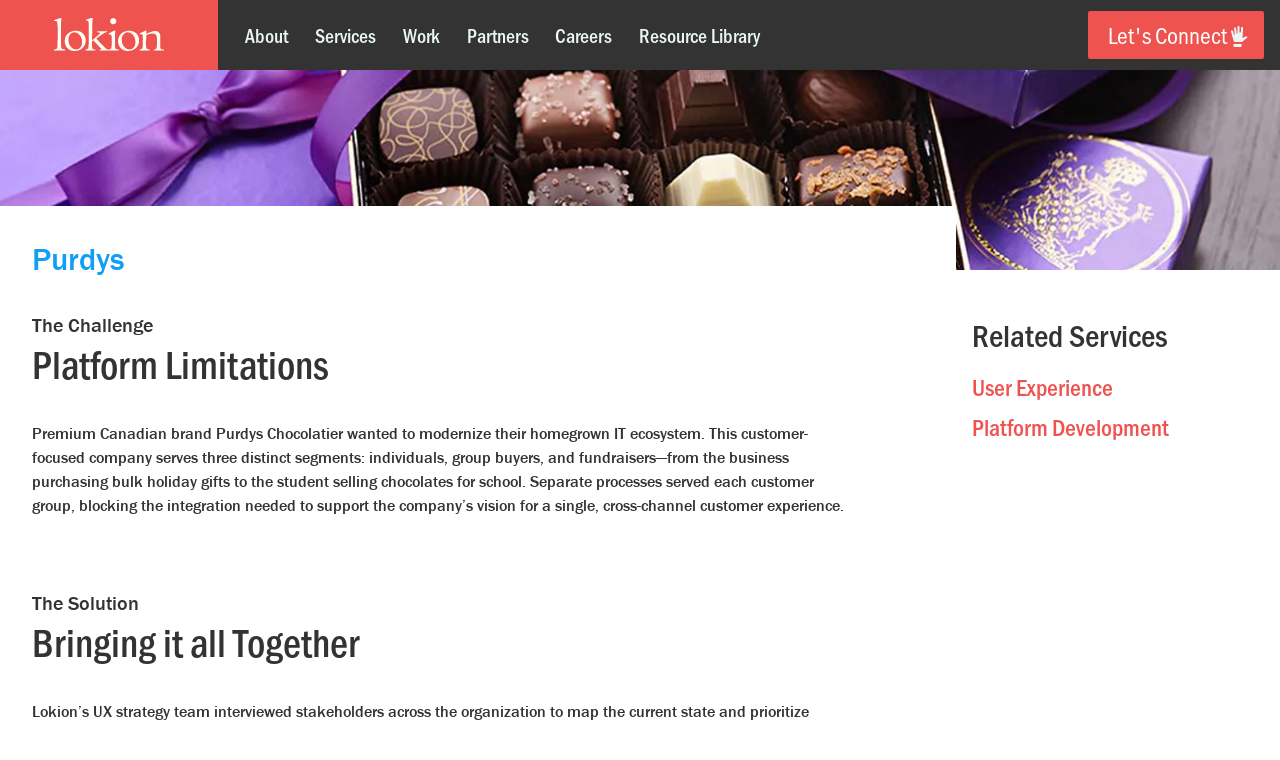

--- FILE ---
content_type: text/html; charset=utf-8
request_url: https://lokion-prismic.vercel.app/work/case-study-purdys
body_size: 8181
content:
<!DOCTYPE html><html lang="en-US"><head><meta charSet="utf-8"/><meta name="viewport" content="width=device-width"/><meta name="description" content="Lokion provided UX strategy guidance to help Purdys Chocolatier select a new commerce platform and deploy a new B2C website. This website meets the needs and expectations of the premium chocolatier&#x27;s three distinct segments: individuals, group buyers, and fundraisers." class="jsx-3646075845"/><meta name="title" content="Purdys Chocolatier Optimizes Customer Experience with Lokion" class="jsx-3646075845"/><title class="jsx-3646075845">Purdys Chocolatier Optimizes Customer Experience with Lokion<!-- --> | Lokion.com</title><meta name="next-head-count" content="5"/><script async="" src="https://www.googletagmanager.com/gtag/js?id=UA-758335-1"></script><script>
            window.dataLayer = window.dataLayer || [];
            function gtag(){dataLayer.push(arguments);}
            gtag('js', new Date());
            gtag('config', 'UA-758335-1', {
              page_path: window.location.pathname,
            });
          </script><link rel="preconnect" href="https://use.typekit.net" crossorigin /><link rel="preload" href="/_next/static/css/1e6e95c780f20c5b.css" as="style" crossorigin=""/><link rel="stylesheet" href="/_next/static/css/1e6e95c780f20c5b.css" crossorigin="" data-n-g=""/><noscript data-n-css=""></noscript><script defer="" crossorigin="" nomodule="" src="/_next/static/chunks/polyfills-c67a75d1b6f99dc8.js"></script><script src="/_next/static/chunks/webpack-2555a4296ab7a1b2.js" defer="" crossorigin=""></script><script src="/_next/static/chunks/framework-0c7baedefba6b077.js" defer="" crossorigin=""></script><script src="/_next/static/chunks/main-900bea2deb68fc51.js" defer="" crossorigin=""></script><script src="/_next/static/chunks/pages/_app-45f6e605d0f8e64c.js" defer="" crossorigin=""></script><script src="/_next/static/chunks/c16184b3-f62a4bdd27bbdba3.js" defer="" crossorigin=""></script><script src="/_next/static/chunks/885-963e479e675fc391.js" defer="" crossorigin=""></script><script src="/_next/static/chunks/675-d0699305dc313b29.js" defer="" crossorigin=""></script><script src="/_next/static/chunks/386-1737e7c303886ae8.js" defer="" crossorigin=""></script><script src="/_next/static/chunks/637-547e6d998b37fe2f.js" defer="" crossorigin=""></script><script src="/_next/static/chunks/pages/work/%5Buid%5D-6c5fc2772f48a044.js" defer="" crossorigin=""></script><script src="/_next/static/L1b2DkXFZ3y8FBzU6Jm_n/_buildManifest.js" defer="" crossorigin=""></script><script src="/_next/static/L1b2DkXFZ3y8FBzU6Jm_n/_ssgManifest.js" defer="" crossorigin=""></script><style id="__jsx-dd174d3f5d2b5b9a">header.jsx-dd174d3f5d2b5b9a{background-color:#333}header.jsx-dd174d3f5d2b5b9a a.jsx-dd174d3f5d2b5b9a{color:#eaf7f5;font-family:franklin-gothic-urw-cond,sans-serif;font-weight:500;font-style:normal}header.jsx-dd174d3f5d2b5b9a button.jsx-dd174d3f5d2b5b9a{font-family:franklin-gothic-urw-cond,sans-serif;font-weight:400;font-style:normal;background-color:#ef5350}</style><style id="__jsx-5a04ee56f44f34d5">h1.jsx-5a04ee56f44f34d5{color:#0f9ff6;font-family:franklin-gothic-urw,sans-serif;font-weight:500;font-style:normal}</style><style id="__jsx-3b6987c0ea0a1df">.stylized-paragraph-text.jsx-3b6987c0ea0a1df{font-family:franklin-gothic-urw,sans-serif;font-weight:500;font-style:normal}.stylized-paragraph-text.jsx-3b6987c0ea0a1df p,.stylized-paragraph-text.jsx-3b6987c0ea0a1df ul{font-size:16px;margin-bottom:20px;line-height:24px}.stylized-paragraph-text.jsx-3b6987c0ea0a1df ul{list-style-type:disc;margin-left:20px}.stylized-paragraph-text.jsx-3b6987c0ea0a1df li{margin-bottom:1.4rem}.stylized-paragraph-text.jsx-3b6987c0ea0a1df h2{font-size:20px;margin-bottom:20px}.stylized-paragraph-text.jsx-3b6987c0ea0a1df h2>a,.stylized-paragraph-text.jsx-3b6987c0ea0a1df h2>strong{font-weight:700;color:#0f9ff6}.stylized-paragraph-text.jsx-3b6987c0ea0a1df h3{font-family:franklin-gothic-urw-cond,sans-serif;font-weight:500;font-style:normal;font-size:40px;margin-bottom:32px;line-height:1.3em}.stylized-paragraph-text.jsx-3b6987c0ea0a1df h4{font-family:franklin-gothic-urw,sans-serif;font-weight:500;font-style:normal;font-size:20px;line-height:2.2;margin-bottom:-10px}.stylized-paragraph-text.jsx-3b6987c0ea0a1df a{color:#0f9ff6}</style><style id="__jsx-2dae5e4020c04b1b">h3.jsx-2dae5e4020c04b1b,li.jsx-2dae5e4020c04b1b{font-family:franklin-gothic-urw-cond,sans-serif;font-weight:500;font-style:normal}a.jsx-2dae5e4020c04b1b{color:#ef5350}</style><style id="__jsx-2735667956">.featured-case-studies.jsx-2735667956{background-color:transparent}.featured-case-studies.jsx-2735667956 h3.jsx-2735667956{font-family:franklin-gothic-urw-cond,sans-serif;font-weight:500;font-style:normal}.featured-case-studies.jsx-2735667956 .para-text.jsx-2735667956 p.jsx-2735667956{font-family:franklin-gothic-urw,sans-serif;font-weight:500;font-style:normal}.featured-case-studies.jsx-2735667956 .para-text.jsx-2735667956 a.jsx-2735667956{font-family:franklin-gothic-urw-cond,sans-serif;font-weight:500;font-style:normal;color:#ef5350}.featured-case-studies.jsx-2735667956 .case-study-container.jsx-2735667956 .text-overlay.jsx-2735667956{font-family:franklin-gothic-urw-cond,sans-serif;font-weight:500;font-style:normal;opacity:0;-webkit-transition:.5s ease;-moz-transition:.5s ease;-o-transition:.5s ease;transition:.5s ease;background-color:#eee}.featured-case-studies.jsx-2735667956 .case-study-container.jsx-2735667956 .text-overlay.jsx-2735667956 span.link-text.jsx-2735667956{color:#ef5350}.featured-case-studies.jsx-2735667956 .case-study-container.jsx-2735667956:hover .text-overlay.jsx-2735667956{opacity:.9}</style><style id="__jsx-9f837c1bc2e8f0a9">footer.jsx-9f837c1bc2e8f0a9{background-color:#d3dee0;background-image:url("https://images.prismic.io/lokion-prismic/94a5535c-e6fc-4c67-bfde-fd980cfa3582_footer-bg.png");background-image:url("https://images.prismic.io/lokion-prismic/94a5535c-e6fc-4c67-bfde-fd980cfa3582_footer-bg.png"),-webkit-linear-gradient(#d3dee0,#eaf7f5);background-image:url("https://images.prismic.io/lokion-prismic/94a5535c-e6fc-4c67-bfde-fd980cfa3582_footer-bg.png"),-moz-linear-gradient(#d3dee0,#eaf7f5);background-image:url("https://images.prismic.io/lokion-prismic/94a5535c-e6fc-4c67-bfde-fd980cfa3582_footer-bg.png"),-o-linear-gradient(#d3dee0,#eaf7f5);background-image:url("https://images.prismic.io/lokion-prismic/94a5535c-e6fc-4c67-bfde-fd980cfa3582_footer-bg.png"),linear-gradient(#d3dee0,#eaf7f5)}.join-our-team.jsx-9f837c1bc2e8f0a9{font-family:franklin-gothic-urw-cond,sans-serif;font-weight:500;font-style:normal;background-color:#eaf7f5}.join-our-team.jsx-9f837c1bc2e8f0a9 a.jsx-9f837c1bc2e8f0a9{color:#ef5350}section.contact-address.jsx-9f837c1bc2e8f0a9{font-family:franklin-gothic-urw,sans-serif;font-weight:500;font-style:normal}</style><style id="__jsx-3646075845">.parallax-background-image.jsx-3646075845{height:200px;background-image:url("https://images.prismic.io/lokion-prismic/6904048e-8f4d-46bc-bb96-b32199b86938_purdys-hero-top.png?auto=compress,format");background-repeat:no-repeat;background-attachment:fixed;-webkit-background-size:contain;-moz-background-size:contain;-o-background-size:contain;background-size:contain}.background-image-no-parallax.jsx-3646075845{height:230px;background-image:url("https://images.prismic.io/lokion-prismic/49552651-53dd-4a73-85da-c0c2b505bff5_Purdys-Hero-Mobile.png?auto=compress,format&rect=0,0,375,230&w=375&h=230");background-repeat:no-repeat;-webkit-background-size:cover;-moz-background-size:cover;-o-background-size:cover;background-size:cover;background-position:center}@media(min-width:640px){.background-image-no-parallax.jsx-3646075845{background-image:url("https://images.prismic.io/lokion-prismic/1b21586d-0a15-4df1-b4ec-d843c406ab9a_Purdys-Hero-Tablet.png?auto=compress,format&rect=2,0,830,230&w=830&h=230")}}</style><style data-href="https://use.typekit.net/ftb4thm.css">@import url("https://p.typekit.net/p.css?s=1&k=ftb4thm&ht=tk&f=2018.12784.12785.12786.12093.12094.12095&a=6401669&app=typekit&e=css");@font-face{font-family:"calluna";src:url("https://use.typekit.net/af/370322/00000000000000000001486b/27/l?primer=7cdcb44be4a7db8877ffa5c0007b8dd865b3bbc383831fe2ea177f62257a9191&fvd=n6&v=3") format("woff2"),url("https://use.typekit.net/af/370322/00000000000000000001486b/27/d?primer=7cdcb44be4a7db8877ffa5c0007b8dd865b3bbc383831fe2ea177f62257a9191&fvd=n6&v=3") format("woff"),url("https://use.typekit.net/af/370322/00000000000000000001486b/27/a?primer=7cdcb44be4a7db8877ffa5c0007b8dd865b3bbc383831fe2ea177f62257a9191&fvd=n6&v=3") format("opentype");font-display:auto;font-style:normal;font-weight:600;font-stretch:normal}@font-face{font-family:"franklin-gothic-urw";src:url("https://use.typekit.net/af/9cb78a/0000000000000000000118ad/27/l?primer=7cdcb44be4a7db8877ffa5c0007b8dd865b3bbc383831fe2ea177f62257a9191&fvd=n4&v=3") format("woff2"),url("https://use.typekit.net/af/9cb78a/0000000000000000000118ad/27/d?primer=7cdcb44be4a7db8877ffa5c0007b8dd865b3bbc383831fe2ea177f62257a9191&fvd=n4&v=3") format("woff"),url("https://use.typekit.net/af/9cb78a/0000000000000000000118ad/27/a?primer=7cdcb44be4a7db8877ffa5c0007b8dd865b3bbc383831fe2ea177f62257a9191&fvd=n4&v=3") format("opentype");font-display:auto;font-style:normal;font-weight:400;font-stretch:normal}@font-face{font-family:"franklin-gothic-urw";src:url("https://use.typekit.net/af/2e6f07/000000000000000000011ce6/27/l?primer=7cdcb44be4a7db8877ffa5c0007b8dd865b3bbc383831fe2ea177f62257a9191&fvd=n5&v=3") format("woff2"),url("https://use.typekit.net/af/2e6f07/000000000000000000011ce6/27/d?primer=7cdcb44be4a7db8877ffa5c0007b8dd865b3bbc383831fe2ea177f62257a9191&fvd=n5&v=3") format("woff"),url("https://use.typekit.net/af/2e6f07/000000000000000000011ce6/27/a?primer=7cdcb44be4a7db8877ffa5c0007b8dd865b3bbc383831fe2ea177f62257a9191&fvd=n5&v=3") format("opentype");font-display:auto;font-style:normal;font-weight:500;font-stretch:normal}@font-face{font-family:"franklin-gothic-urw";src:url("https://use.typekit.net/af/b825af/0000000000000000000118b1/27/l?primer=7cdcb44be4a7db8877ffa5c0007b8dd865b3bbc383831fe2ea177f62257a9191&fvd=n7&v=3") format("woff2"),url("https://use.typekit.net/af/b825af/0000000000000000000118b1/27/d?primer=7cdcb44be4a7db8877ffa5c0007b8dd865b3bbc383831fe2ea177f62257a9191&fvd=n7&v=3") format("woff"),url("https://use.typekit.net/af/b825af/0000000000000000000118b1/27/a?primer=7cdcb44be4a7db8877ffa5c0007b8dd865b3bbc383831fe2ea177f62257a9191&fvd=n7&v=3") format("opentype");font-display:auto;font-style:normal;font-weight:700;font-stretch:normal}@font-face{font-family:"franklin-gothic-urw-cond";src:url("https://use.typekit.net/af/82db8a/000000000000000077359dfa/30/l?primer=7cdcb44be4a7db8877ffa5c0007b8dd865b3bbc383831fe2ea177f62257a9191&fvd=n4&v=3") format("woff2"),url("https://use.typekit.net/af/82db8a/000000000000000077359dfa/30/d?primer=7cdcb44be4a7db8877ffa5c0007b8dd865b3bbc383831fe2ea177f62257a9191&fvd=n4&v=3") format("woff"),url("https://use.typekit.net/af/82db8a/000000000000000077359dfa/30/a?primer=7cdcb44be4a7db8877ffa5c0007b8dd865b3bbc383831fe2ea177f62257a9191&fvd=n4&v=3") format("opentype");font-display:auto;font-style:normal;font-weight:400;font-stretch:normal}@font-face{font-family:"franklin-gothic-urw-cond";src:url("https://use.typekit.net/af/f4a030/000000000000000077359dfc/30/l?primer=7cdcb44be4a7db8877ffa5c0007b8dd865b3bbc383831fe2ea177f62257a9191&fvd=n5&v=3") format("woff2"),url("https://use.typekit.net/af/f4a030/000000000000000077359dfc/30/d?primer=7cdcb44be4a7db8877ffa5c0007b8dd865b3bbc383831fe2ea177f62257a9191&fvd=n5&v=3") format("woff"),url("https://use.typekit.net/af/f4a030/000000000000000077359dfc/30/a?primer=7cdcb44be4a7db8877ffa5c0007b8dd865b3bbc383831fe2ea177f62257a9191&fvd=n5&v=3") format("opentype");font-display:auto;font-style:normal;font-weight:500;font-stretch:normal}@font-face{font-family:"franklin-gothic-urw-cond";src:url("https://use.typekit.net/af/a2031c/0000000000000000000118b9/27/l?primer=7cdcb44be4a7db8877ffa5c0007b8dd865b3bbc383831fe2ea177f62257a9191&fvd=n7&v=3") format("woff2"),url("https://use.typekit.net/af/a2031c/0000000000000000000118b9/27/d?primer=7cdcb44be4a7db8877ffa5c0007b8dd865b3bbc383831fe2ea177f62257a9191&fvd=n7&v=3") format("woff"),url("https://use.typekit.net/af/a2031c/0000000000000000000118b9/27/a?primer=7cdcb44be4a7db8877ffa5c0007b8dd865b3bbc383831fe2ea177f62257a9191&fvd=n7&v=3") format("opentype");font-display:auto;font-style:normal;font-weight:700;font-stretch:normal}.tk-calluna{font-family:"calluna",serif}.tk-franklin-gothic-urw{font-family:"franklin-gothic-urw",sans-serif}.tk-franklin-gothic-urw-cond{font-family:"franklin-gothic-urw-cond",sans-serif}</style></head><body><div id="__next"><header class="jsx-dd174d3f5d2b5b9a flex flex-wrap items-center"><div class="jsx-dd174d3f5d2b5b9a flex flex-grow items-center"><a href="/" class="jsx-dd174d3f5d2b5b9a"><img srcSet="/lokion-logo@2x.png 2x, /lokion-logo.png 1x" src="/lokion-logo.png" width="218" height="70" alt="Lokion logo" class="jsx-dd174d3f5d2b5b9a"/></a><div class="jsx-dd174d3f5d2b5b9a hidden xl:flex flex-grow"><ul class="jsx-dd174d3f5d2b5b9a flex justify-evenly text-xl text-white pt-0 mr-10 w-8/12"><li class="jsx-dd174d3f5d2b5b9a"><a href="/services/about-lokion" class="jsx-dd174d3f5d2b5b9a text-center">About</a></li><li class="jsx-dd174d3f5d2b5b9a"><a href="/services/" class="jsx-dd174d3f5d2b5b9a text-center">Services</a></li><li class="jsx-dd174d3f5d2b5b9a"><a href="/work/" class="jsx-dd174d3f5d2b5b9a text-center">Work</a></li><li class="jsx-dd174d3f5d2b5b9a"><a href="/services/platforms-and-partners" class="jsx-dd174d3f5d2b5b9a text-center">Partners</a></li><li class="jsx-dd174d3f5d2b5b9a"><a href="/careers/" class="jsx-dd174d3f5d2b5b9a text-center">Careers</a></li><li class="jsx-dd174d3f5d2b5b9a"><a href="/articles/" class="jsx-dd174d3f5d2b5b9a text-center">Resource Library</a></li></ul></div></div><a href="#" class="jsx-dd174d3f5d2b5b9a pointer-cursor mx-4 block xl:hidden"><svg xmlns="http://www.w3.org/2000/svg" width="20" height="20" viewBox="0 0 20 20" class="jsx-dd174d3f5d2b5b9a fill-current text-white"><title class="jsx-dd174d3f5d2b5b9a">Menu</title><path d="M0 3h20v2H0V3zm0 6h20v2H0V9zm0 6h20v2H0v-2z" class="jsx-dd174d3f5d2b5b9a"></path></svg></a><a href="/contact" class="jsx-dd174d3f5d2b5b9a"><button class="jsx-dd174d3f5d2b5b9a text-white h-12 px-4 mx-4 rounded-sm text-2xl hidden xl:block"> <!-- -->Let&#x27;s Connect<!-- --> <img src="https://images.prismic.io/lokion-prismic/9c94eb75-9c36-4200-9402-022d6c7fd9b1_hand.png?auto=compress,format" alt="Hi there!" class="jsx-dd174d3f5d2b5b9a inline-block pb-1"/></button></a></header><main role="main"><div class="jsx-3646075845 hidden lg:block parallax-background-image"></div><div class="jsx-3646075845 lg:hidden background-image-no-parallax"></div><div class="jsx-3646075845 container"><div class="jsx-3646075845 grid grid-cols-12 gap-4"><div class="jsx-3646075845 col-span-12 lg:col-span-9 px-8 pt-7 lg:-mt-16 bg-white"><div class="jsx-3646075845 w-11/12"><h1 class="jsx-5a04ee56f44f34d5 text-32px mb-5">Purdys</h1><div class="jsx-3b6987c0ea0a1df container stylized-paragraph-text mb-16"><h4>The Challenge</h4><h3>Platform Limitations</h3><p>Premium Canadian brand Purdys Chocolatier wanted to modernize their homegrown IT ecosystem. This customer-focused company serves three distinct segments: individuals, group buyers, and fundraisers—from the business purchasing bulk holiday gifts to the student selling chocolates for school. Separate processes served each customer group, blocking the integration needed to support the company’s vision for a single, cross-channel customer experience.</p></div><div class="jsx-3b6987c0ea0a1df container stylized-paragraph-text mb-16"><h4>The Solution</h4><h3>Bringing it all Together</h3><p>Lokion’s UX strategy team interviewed stakeholders across the organization to map the current state and prioritize requirements that addressed the unique needs of the company’s business model and customer segments. Our strategists developed a vendor-friendly Request For Information (RFI) worksheet and self-evaluation scorecard. We sat in on pitches and researched platforms to provide an objective evaluation of each one. We recommended a solution and, after on-site strategic brainstorming, delivered interactive wireframes for the ideal future experience to serve all customers.</p></div><div class="jsx-3b6987c0ea0a1df container stylized-paragraph-text mb-16"><h4>Results</h4><h3>A Better Customer Experience</h3><p>Based on Lokion’s UX strategy guidance, Purdys Chocolatier chose a new commerce platform and successfully deployed a new B2C website. Lokion’s clear recommendations helped development stay fast and focused, even during the peak business seasons of Christmas, Valentine’s Day, and Easter. Using this foundation, the company continues to improve on business efficiency and customer experience.</p></div></div></div><div class="jsx-3646075845 hidden lg:block lg:col-span-3"><section class="jsx-2dae5e4020c04b1b mt-10"><h3 class="jsx-2dae5e4020c04b1b text-32px mb-3">Related Services</h3><ul class="jsx-2dae5e4020c04b1b leading-10 mb-16"><li class="jsx-2dae5e4020c04b1b"><a href="/services/ux-services" class="jsx-2dae5e4020c04b1b text-2xl">User Experience</a></li><li class="jsx-2dae5e4020c04b1b"><a href="/services/platform-development" class="jsx-2dae5e4020c04b1b text-2xl">Platform Development</a></li></ul></section></div></div></div><div class="jsx-2735667956 px-4 xl:px-0 text-center md:text-left featured-case-studies pb-20"><div class="jsx-2735667956 container xl:pt-4 false"><h3 class="jsx-2735667956 text-3xl mb-10 md:mb-3">See Our Work In Action</h3><div class="jsx-2735667956 grid grid-cols-12 gap-4"><div class="jsx-2735667956 col-span-12 md:col-span-4 relative case-study-container shadow-md"><a href="/work/case-study-university-phoenix" class="jsx-2735667956"><img src="https://images.prismic.io/lokion-prismic/71190bcd-dfc7-48d3-8d06-766a5d63e138_Featured-UofPhoenix-Card.png?auto=compress,format" class="jsx-2735667956"/><div class="jsx-2735667956 hidden lg:block text-overlay absolute inset-0 h-100 w-100"><p class="jsx-2735667956 text-xl xl:text-32px text-center pt-10 px-10 leading-snugger">Increases enrollments for first time in 8 years</p><div class="jsx-2735667956 text-right px-4 mb-4 absolute right-0 bottom-0"><span class="jsx-2735667956 text-2xl link-text">View Case Study</span></div></div></a></div><div class="jsx-2735667956 col-span-12 md:col-span-4 relative case-study-container shadow-md"><a href="/work/case-study-horizon-ag" class="jsx-2735667956"><img src="https://images.prismic.io/lokion-prismic/8c5e1294-1416-4c89-990f-ea7ba73edd46_Featured-Case-Horizon-AG.png?auto=compress,format" class="jsx-2735667956"/><div class="jsx-2735667956 hidden lg:block text-overlay absolute inset-0 h-100 w-100"><p class="jsx-2735667956 text-xl xl:text-32px text-center pt-10 px-10 leading-snugger">Adapts to shifting business needs with dynamic application</p><div class="jsx-2735667956 text-right px-4 mb-4 absolute right-0 bottom-0"><span class="jsx-2735667956 text-2xl link-text">View Case Study</span></div></div></a></div><div class="jsx-2735667956 col-span-12 md:col-span-4 relative case-study-container shadow-md"><a href="/work/case-study-viking-range" class="jsx-2735667956"><img src="https://images.prismic.io/lokion-prismic/c0573b1f-f4d3-4372-99bb-21ea8199f666_Featured-Case-Viking.png?auto=compress,format" class="jsx-2735667956"/><div class="jsx-2735667956 hidden lg:block text-overlay absolute inset-0 h-100 w-100"><p class="jsx-2735667956 text-xl xl:text-32px text-center pt-10 px-10 leading-snugger">Increases sales and improves UX during 10-year partnership</p><div class="jsx-2735667956 text-right px-4 mb-4 absolute right-0 bottom-0"><span class="jsx-2735667956 text-2xl link-text">View Case Study</span></div></div></a></div></div></div></div><footer class="jsx-9f837c1bc2e8f0a9 pt-4 lg:pt-16"><div class="jsx-9f837c1bc2e8f0a9 container"><div class="jsx-9f837c1bc2e8f0a9 grid grid-cols-12 gap-none"><div class="jsx-9f837c1bc2e8f0a9 col-span-12 lg:col-span-5"><h1 class="jsx-9f837c1bc2e8f0a9 text-2xl md:text-4xl xl:text-5xl leading-tight md:mb-5 mx-4 xl:mx-0 py-4 md:py-0">Whether you have a specific project in mind or are still exploring your options, we&#x27;re here to help.</h1><section class="jsx-9f837c1bc2e8f0a9 contact-address hidden lg:block text-xl mx-4 xl:mx-0"><div class="jsx-9f837c1bc2e8f0a9 grid grid-cols-5 gap-4"><div class="jsx-9f837c1bc2e8f0a9 col-span-4 join-our-team p-4 my-6 rounded"><span class="jsx-9f837c1bc2e8f0a9 text-32px block">Interested in joining our team?</span><a href="/careers" class="jsx-9f837c1bc2e8f0a9 text-2xl">View Openings</a></div><div class="jsx-9f837c1bc2e8f0a9 col-start-1 col-span-2"><address class="jsx-9f837c1bc2e8f0a9 not-italic">Lokion Interactive, LLC.<br class="jsx-9f837c1bc2e8f0a9"/>813 Ridge Lake Blvd.<br class="jsx-9f837c1bc2e8f0a9"/>Memphis, TN 38120</address></div><div class="jsx-9f837c1bc2e8f0a9 col-end-5 col-span-2">P: <a href="tel:9015272220" class="jsx-9f837c1bc2e8f0a9">(901) 527-2220</a></div></div></section></div><div class="jsx-9f837c1bc2e8f0a9 col-span-12 lg:col-start-7 lg:col-span-6"><form id="footer-contact-form" class="jsx-9f837c1bc2e8f0a9 md:rounded p-5 mb-6 lg:mb-24 md:mx-4"><div class="jsx-9f837c1bc2e8f0a9 pb-4"><label for="topic" class="jsx-9f837c1bc2e8f0a9 lg:text-xl text-white block">*I would like more information about</label><select name="topic" id="topic" class="jsx-9f837c1bc2e8f0a9 w-full rounded h-10 border border-gray-800"><option value="" class="jsx-9f837c1bc2e8f0a9" selected="">Select</option><option value="products" class="jsx-9f837c1bc2e8f0a9">Lokion Products and Services</option><option value="partnership" class="jsx-9f837c1bc2e8f0a9">Partnership Opportunities</option><option value="jobs" class="jsx-9f837c1bc2e8f0a9">Internships and Careers</option></select></div><div class="jsx-9f837c1bc2e8f0a9 lg:flex lg:pb-4"><div class="jsx-9f837c1bc2e8f0a9 w-full lg:w-1/2 pb-4 lg:pb-0"><label for="firstName" class="jsx-9f837c1bc2e8f0a9 lg:text-xl text-white block">*First Name</label><input type="text" name="firstName" maxLength="30" id="firstName" class="jsx-9f837c1bc2e8f0a9 w-full rounded h-10 p-2 border border-gray-800" value=""/></div><div class="jsx-9f837c1bc2e8f0a9 w-full lg:w-1/2 lg:px-1 pb-4 lg:pb-0"><label for="lastName" class="jsx-9f837c1bc2e8f0a9 lg:text-xl text-white block">*Last Name</label><input type="text" name="lastName" maxLength="30" id="lastName" class="jsx-9f837c1bc2e8f0a9 w-full rounded h-10 p-2 border border-gray-800" value=""/></div></div><div class="jsx-9f837c1bc2e8f0a9 pb-4"><label for="email" class="jsx-9f837c1bc2e8f0a9 lg:text-xl text-white block">*Email Address</label><input type="email" name="email" maxLength="100" id="email" class="jsx-9f837c1bc2e8f0a9 w-full rounded h-10 p-2 border border-gray-800" value=""/></div><div class="jsx-9f837c1bc2e8f0a9 lg:flex lg:pb-4"><div class="jsx-9f837c1bc2e8f0a9 w-full lg:w-1/2 pb-4 lg:pb-0"><label for="phone" class="jsx-9f837c1bc2e8f0a9 lg:text-xl text-white block">Phone Number (optional)</label><input type="text" name="phone" maxLength="20" id="phone" class="jsx-9f837c1bc2e8f0a9 w-full rounded h-10 p-2 border border-gray-800" value=""/></div></div><div class="jsx-9f837c1bc2e8f0a9 pb-4"><label for="companyName" class="jsx-9f837c1bc2e8f0a9 lg:text-xl text-white block">Company Name (optional)</label><input type="text" name="companyName" maxLength="50" id="companyName" class="jsx-9f837c1bc2e8f0a9 w-full rounded h-10 p-2 border border-gray-800" value=""/></div><p class="jsx-9f837c1bc2e8f0a9"><button type="submit" class="jsx-9f837c1bc2e8f0a9 w-full lg:w-auto text-2xl px-20 py-1 text-white">Send</button></p></form></div></div></div></footer></main><div class="bg-gray-900 h-30 lg:h-20 pt-6"><div class="container"><div class="grid grid-cols-12 gap-4"><div class="col-span-12 lg:col-span-2 text-center lg:text-left lg:ml-5"><a href="https://www.facebook.com/lokion" target="new" class="mr-5 inline-block"><img srcSet="/facebook@2x.png 2x, /facebook.png 1x" src="/facebook.png" alt="Facebook" width="24" height="24"/></a><a href="https://www.linkedin.com/company/lokion" target="new" class="mr-5 inline-block"><img srcSet="/linkedin@2x.png 2x, /linkedin.png 1x" src="/linkedin.png" alt="LinkedIn" width="24" height="24"/></a></div><div class="col-span-12 lg:col-span-8 text-sm lg:text-base align-middle text-center text-gray-600">© 2024 Lokion Interactive, LLC. All rights reserved. | <a href="/privacy-policy" class="text-gray-600 hover:text-gray-400">Privacy Policy</a></div><div class="col-span-12 lg:col-span-2"></div></div></div></div></div><script id="__NEXT_DATA__" type="application/json" crossorigin="">{"props":{"menu":{"id":"YMwKYRAAACIA46Od","uid":null,"url":null,"type":"menu","href":"https://lokion-prismic.cdn.prismic.io/api/v2/documents/search?ref=Zwgq9BEAACMAy3YT\u0026q=%5B%5B%3Ad+%3D+at%28document.id%2C+%22YMwKYRAAACIA46Od%22%29+%5D%5D","tags":[],"first_publication_date":"2021-06-18T02:52:38+0000","last_publication_date":"2023-03-03T14:43:51+0000","slugs":["menu"],"linked_documents":[],"lang":"en-us","alternate_languages":[],"data":{"title":[{"type":"heading1","text":"Main menu (top)","spans":[]}],"contact_button_text":[{"type":"paragraph","text":"Let's Connect","spans":[]}],"contact_button_icon":{"dimensions":{"width":17,"height":21},"alt":"Hi there!","copyright":null,"url":"https://images.prismic.io/lokion-prismic/9c94eb75-9c36-4200-9402-022d6c7fd9b1_hand.png?auto=compress,format","id":"YMwMABAAACIA46rL","edit":{"x":0,"y":0,"zoom":1,"background":"transparent"}},"menu_links":[{"link_label":[{"type":"paragraph","text":"About","spans":[]}],"link":{"id":"YSz0ehMAACIAuRSr","type":"service","tags":["Landing Page"],"lang":"en-us","slug":"about-lokion","first_publication_date":"2021-08-30T15:17:53+0000","last_publication_date":"2023-07-18T16:37:37+0000","uid":"about-lokion","url":"/services/about-lokion","link_type":"Document","isBroken":false}},{"link_label":[{"type":"paragraph","text":"Services","spans":[]}],"link":{"id":"YRq2pBIAACMAMxAO","type":"service_landing","tags":[],"lang":"en-us","slug":"service-landing","first_publication_date":"2021-08-16T19:04:35+0000","last_publication_date":"2023-07-06T14:02:32+0000","uid":"service-landing","url":"/services/","link_type":"Document","isBroken":false}},{"link_label":[{"type":"paragraph","text":"Work","spans":[]}],"link":{"id":"YRqieBIAACQAMrVD","type":"work_landing","tags":[],"lang":"en-us","slug":"work-landing","first_publication_date":"2021-08-16T17:39:35+0000","last_publication_date":"2022-06-06T16:23:01+0000","uid":"work-landing","url":"/work/","link_type":"Document","isBroken":false}},{"link_label":[{"type":"paragraph","text":"Partners","spans":[]}],"link":{"id":"YS0L6BMAACEAuXvU","type":"service","tags":["Landing Page"],"lang":"en-us","slug":"platforms--partners","first_publication_date":"2021-08-30T17:01:27+0000","last_publication_date":"2024-06-28T15:41:28+0000","uid":"platforms-and-partners","url":"/services/platforms-and-partners","link_type":"Document","isBroken":false}},{"link_label":[{"type":"paragraph","text":"Careers","spans":[]}],"link":{"id":"YR2znhIAACIAQBd2","type":"career_landing","tags":[],"lang":"en-us","slug":"career-landing","first_publication_date":"2021-08-19T01:28:02+0000","last_publication_date":"2024-10-04T20:10:07+0000","uid":"career-landing","url":"/careers/","link_type":"Document","isBroken":false}},{"link_label":[{"type":"paragraph","text":"Resource Library","spans":[]}],"link":{"id":"YOxcihAAACIAzJLP","type":"resource_library_landing","tags":[],"lang":"en-us","slug":"resource-library-landing","first_publication_date":"2021-07-12T15:16:30+0000","last_publication_date":"2023-07-06T13:58:18+0000","uid":"resource-library","url":"/articles/","link_type":"Document","isBroken":false}}]}},"__N_SSG":true,"pageProps":{"page":{"id":"YRshUhIAACIANOYL","uid":"case-study-purdys","url":"/work/case-study-purdys","type":"case_study","href":"https://lokion-prismic.cdn.prismic.io/api/v2/documents/search?ref=Zwgq9BEAACMAy3YT\u0026q=%5B%5B%3Ad+%3D+at%28document.id%2C+%22YRshUhIAACIANOYL%22%29+%5D%5D","tags":[],"first_publication_date":"2021-08-17T02:42:23+0000","last_publication_date":"2022-11-30T21:59:06+0000","slugs":["purdys--case-study","varsity--case-study"],"linked_documents":[],"lang":"en-us","alternate_languages":[],"data":{"page_title":[{"type":"heading1","text":"Purdys | Case Study","spans":[]}],"header_background_image":{"dimensions":{"width":1600,"height":600},"alt":null,"copyright":null,"url":"https://images.prismic.io/lokion-prismic/6904048e-8f4d-46bc-bb96-b32199b86938_purdys-hero-top.png?auto=compress,format","id":"YOUFlxIAACIAXIen","edit":{"x":0,"y":0,"zoom":1,"background":"transparent"},"mobile":{"dimensions":{"width":375,"height":230},"alt":null,"copyright":null,"url":"https://images.prismic.io/lokion-prismic/49552651-53dd-4a73-85da-c0c2b505bff5_Purdys-Hero-Mobile.png?auto=compress,format\u0026rect=0,0,375,230\u0026w=375\u0026h=230","id":"YWDqQBAAACMAHQ7t","edit":{"x":0,"y":0,"zoom":1,"background":"transparent"}},"tablet":{"dimensions":{"width":830,"height":230},"alt":null,"copyright":null,"url":"https://images.prismic.io/lokion-prismic/1b21586d-0a15-4df1-b4ec-d843c406ab9a_Purdys-Hero-Tablet.png?auto=compress,format\u0026rect=2,0,830,230\u0026w=830\u0026h=230","id":"YWDqOxAAACEAHQ7Y","edit":{"x":-2,"y":0,"zoom":1,"background":"transparent"}}},"body":[{"variation":"default-slice","version":"sktwi1xtmkfgx8626","items":[{}],"primary":{"header":[{"type":"heading1","text":"Purdys","spans":[]}]},"id":"page_header$f33fc51b-81bb-4408-acfe-16eac7286e88","slice_type":"page_header","slice_label":null},{"variation":"default-slice","version":"sktwi1xtmkfgx8626","items":[{}],"primary":{"textContent":[{"type":"heading4","text":"The Challenge","spans":[]},{"type":"heading3","text":"Platform Limitations","spans":[]},{"type":"paragraph","text":"Premium Canadian brand Purdys Chocolatier wanted to modernize their homegrown IT ecosystem. This customer-focused company serves three distinct segments: individuals, group buyers, and fundraisers—from the business purchasing bulk holiday gifts to the student selling chocolates for school. Separate processes served each customer group, blocking the integration needed to support the company’s vision for a single, cross-channel customer experience.","spans":[]}],"accentImage":{}},"id":"stylized_paragraph_text$0e3ead7e-04fd-4de8-a8e9-75e45458771e","slice_type":"stylized_paragraph_text","slice_label":null},{"variation":"default-slice","version":"sktwi1xtmkfgx8626","items":[{}],"primary":{"textContent":[{"type":"heading4","text":"The Solution","spans":[]},{"type":"heading3","text":"Bringing it all Together","spans":[]},{"type":"paragraph","text":"Lokion’s UX strategy team interviewed stakeholders across the organization to map the current state and prioritize requirements that addressed the unique needs of the company’s business model and customer segments. Our strategists developed a vendor-friendly Request For Information (RFI) worksheet and self-evaluation scorecard. We sat in on pitches and researched platforms to provide an objective evaluation of each one. We recommended a solution and, after on-site strategic brainstorming, delivered interactive wireframes for the ideal future experience to serve all customers.","spans":[]}],"accentImage":{}},"id":"stylized_paragraph_text$cd19cd6c-2e96-487a-9b18-8220cb5f7a9b","slice_type":"stylized_paragraph_text","slice_label":null},{"variation":"default-slice","version":"sktwi1xtmkfgx8626","items":[{}],"primary":{"textContent":[{"type":"heading4","text":"Results","spans":[]},{"type":"heading3","text":"A Better Customer Experience","spans":[]},{"type":"paragraph","text":"Based on Lokion’s UX strategy guidance, Purdys Chocolatier chose a new commerce platform and successfully deployed a new B2C website. Lokion’s clear recommendations helped development stay fast and focused, even during the peak business seasons of Christmas, Valentine’s Day, and Easter. Using this foundation, the company continues to improve on business efficiency and customer experience.","spans":[]}],"accentImage":{}},"id":"stylized_paragraph_text$4199b9a9-1f87-4423-bef8-f05f57d2d7f4","slice_type":"stylized_paragraph_text","slice_label":null}],"body1":[{"variation":"default-slice","version":"sktwi1xtmkfgx8626","items":[{"link":{"id":"YOW5LxIAACIAX4tm","type":"service","tags":[],"lang":"en-us","slug":"ux-services--services","first_publication_date":"2021-07-07T14:57:34+0000","last_publication_date":"2023-07-06T14:32:30+0000","uid":"ux-services","url":"/services/ux-services","link_type":"Document","key":"a0737628-3bae-4d73-9801-54ba9675ecb7","isBroken":false},"linkLabel":"User Experience"},{"link":{"id":"YR_c2RIAACIASXfx","type":"service","tags":[],"lang":"en-us","slug":"platform-development--services","first_publication_date":"2021-08-20T16:52:14+0000","last_publication_date":"2023-05-10T19:04:12+0000","uid":"platform-development","url":"/services/platform-development","link_type":"Document","key":"207b81bd-b75e-47ba-962f-91041291ab68","isBroken":false},"linkLabel":"Platform Development"}],"primary":{"header":[{"type":"heading3","text":"Related Services","spans":[]}]},"id":"related_services$cb27c06a-96e9-4d38-8364-151872370650","slice_type":"related_services","slice_label":null}],"body4":[{"variation":"default-slice","version":"sktwi1xtmkfgx8626","items":[{"caseStudyImage":{"dimensions":{"width":448,"height":264},"alt":null,"copyright":null,"url":"https://images.prismic.io/lokion-prismic/71190bcd-dfc7-48d3-8d06-766a5d63e138_Featured-UofPhoenix-Card.png?auto=compress,format","id":"YVsz-xEAACIA0r3l","edit":{"x":0,"y":0,"zoom":1,"background":"transparent"}},"caseStudyLink":{"id":"YR07yBIAACIAPg7m","type":"case_study","tags":[],"lang":"en-us","slug":"university-of-phoenix--case-study","first_publication_date":"2021-08-18T17:03:05+0000","last_publication_date":"2022-12-01T19:19:02+0000","uid":"case-study-university-phoenix","url":"/work/case-study-university-phoenix","link_type":"Document","key":"6baff6ba-9892-4a07-b6ef-cdb00c82d849","isBroken":false},"linkText":"View Case Study","paragraphText":[{"type":"paragraph","text":"Increases enrollments for first time in 8 years","spans":[]}]},{"caseStudyImage":{"dimensions":{"width":448,"height":264},"alt":null,"copyright":null,"url":"https://images.prismic.io/lokion-prismic/8c5e1294-1416-4c89-990f-ea7ba73edd46_Featured-Case-Horizon-AG.png?auto=compress,format","id":"YVsz_BEAACIA0r3v","edit":{"x":0,"y":0,"zoom":1,"background":"transparent"}},"caseStudyLink":{"id":"YRsjCRIAACMANO0w","type":"case_study","tags":[],"lang":"en-us","slug":"horizon-ag--case-study","first_publication_date":"2021-08-17T02:48:08+0000","last_publication_date":"2023-05-10T19:10:07+0000","uid":"case-study-horizon-ag","url":"/work/case-study-horizon-ag","link_type":"Document","key":"f6ac2bbb-cbfd-4851-9cad-491cc4947e25","isBroken":false},"linkText":"View Case Study","paragraphText":[{"type":"paragraph","text":"Adapts to shifting business needs with dynamic application","spans":[]}]},{"caseStudyImage":{"dimensions":{"width":448,"height":264},"alt":null,"copyright":null,"url":"https://images.prismic.io/lokion-prismic/c0573b1f-f4d3-4372-99bb-21ea8199f666_Featured-Case-Viking.png?auto=compress,format","id":"YVsz_BEAAKAc0r3q","edit":{"x":0,"y":0,"zoom":1,"background":"transparent"}},"caseStudyLink":{"id":"YRpuoxIAACQAMczc","type":"case_study","tags":[],"lang":"en-us","slug":"viking-range--case-study","first_publication_date":"2021-08-16T15:01:43+0000","last_publication_date":"2023-05-10T19:22:39+0000","uid":"case-study-viking-range","url":"/work/case-study-viking-range","link_type":"Document","key":"6ce4e7b3-1308-40a8-9cdb-f327d335a279","isBroken":false},"linkText":"View Case Study","paragraphText":[{"type":"paragraph","text":"Increases sales and improves UX during 10-year partnership","spans":[]}]}],"primary":{"headline":[{"type":"heading3","text":"See Our Work In Action","spans":[]}],"backgroundColor":null,"displayType":"Overlay"},"id":"featured_case_studies$b481e91c-f650-41dd-89d2-acc49839a01e","slice_type":"featured_case_studies","slice_label":null},{"variation":"default-slice","version":"sktwi1xtmkfgx8626","items":[{}],"primary":{"headline":[{"type":"heading1","text":"Whether you have a specific project in mind or are still exploring your options, we're here to help.","spans":[]}],"tagline":[]},"id":"contact_form$3eff8c48-40f0-4cd1-999c-5827d8e146d8","slice_type":"contact_form","slice_label":null}],"body2":[],"meta_title":"Purdys Chocolatier Optimizes Customer Experience with Lokion","meta_description":"Lokion provided UX strategy guidance to help Purdys Chocolatier select a new commerce platform and deploy a new B2C website. This website meets the needs and expectations of the premium chocolatier's three distinct segments: individuals, group buyers, and fundraisers."}}}},"page":"/work/[uid]","query":{"uid":"case-study-purdys"},"buildId":"L1b2DkXFZ3y8FBzU6Jm_n","isFallback":false,"gsp":true,"appGip":true,"locale":"en-us","locales":["en-us"],"defaultLocale":"en-us","scriptLoader":[]}</script></body></html>

--- FILE ---
content_type: application/javascript; charset=utf-8
request_url: https://lokion-prismic.vercel.app/_next/static/L1b2DkXFZ3y8FBzU6Jm_n/_ssgManifest.js
body_size: -133
content:
self.__SSG_MANIFEST=new Set(["\u002F","\u002F[uid]","\u002Farticles","\u002Farticles\u002F[uid]","\u002Fcareers","\u002Fcareers\u002F[uid]","\u002Fservices","\u002Fservices\u002F[uid]","\u002Fwork","\u002Fwork\u002F[uid]"]);self.__SSG_MANIFEST_CB&&self.__SSG_MANIFEST_CB()

--- FILE ---
content_type: application/javascript; charset=utf-8
request_url: https://lokion-prismic.vercel.app/_next/static/chunks/637-547e6d998b37fe2f.js
body_size: 7001
content:
"use strict";(self.webpackChunk_N_E=self.webpackChunk_N_E||[]).push([[637],{9637:function(e,a,r){r.d(a,{wx:function(){return f}});var t=r(5893),l=r(5379),s=r.n(l),i=r(7294),n=r(187);r(5675);var c=r(2514),d=r(1890),o=r(1947),m=r(9603),x=r(9417);let f={bio_callout:e=>{let{slice:a}=e;return(0,t.jsxs)("div",{className:"jsx-2b8659c0a666ad2c bio-callout",children:[(0,t.jsx)("img",{src:a.primary.calloutImage.url,width:216,height:216,alt:a.primary.calloutImage.alt,className:"jsx-2b8659c0a666ad2c"}),(0,t.jsx)("h6",{className:"jsx-2b8659c0a666ad2c bio-title",children:a.primary.title}),(0,t.jsx)("p",{className:"jsx-2b8659c0a666ad2c bio-subtitle",children:a.primary.subTitle}),(0,t.jsx)(n.v,{field:a.primary.calloutText}),(0,t.jsx)(s(),{id:"2b8659c0a666ad2c",children:".bio-callout.jsx-2b8659c0a666ad2c{margin-bottom:70px}.bio-callout.jsx-2b8659c0a666ad2c h6.bio-title.jsx-2b8659c0a666ad2c{font-size:24px;line-height:1.3}.bio-callout.jsx-2b8659c0a666ad2c p.bio-subtitle.jsx-2b8659c0a666ad2c{font-size:16px;margin-bottom:15px}.bio-callout.jsx-2b8659c0a666ad2c p{font-size:16px;line-height:24px}.bio-callout.jsx-2b8659c0a666ad2c img.jsx-2b8659c0a666ad2c{-webkit-border-radius:50px 1px;-moz-border-radius:50px 1px;border-radius:50px 1px;border:1px solid#ccc;float:left;margin-right:20px}"})]})},call_out:e=>{let{slice:a}=e;return(0,t.jsxs)("div",{className:"jsx-2a7ef0c7dcd031ab call-out text-2xl leading-10 p-5 mb-10",children:[(0,t.jsx)(n.v,{field:a.primary.description}),(0,t.jsx)(s(),{id:"2a7ef0c7dcd031ab",children:".call-out.jsx-2a7ef0c7dcd031ab{background-color:#eaf7f5;font-family:franklin-gothic-urw,sans-serif;font-weight:500;font-style:normal;font-size:20px}.call-out.jsx-2a7ef0c7dcd031ab h1{font-size:40px;font-family:franklin-gothic-urw-cond,sans-serif;font-weight:500;font-style:normal;margin-bottom:20px}.call-out.jsx-2a7ef0c7dcd031ab ul{list-style-type:disc;margin-left:20px}.call-out.jsx-2a7ef0c7dcd031ab li{line-height:30px;font-size:20px;margin-bottom:1.4rem}"})]})},case_study:e=>{var a,r;let{slice:l}=e;return(0,t.jsxs)("div",{className:"jsx-56d760fd00e3bff9 container",children:[(0,t.jsxs)("div",{className:"jsx-56d760fd00e3bff9 flex flex-wrap case-study",children:[(0,t.jsxs)("div",{className:"jsx-56d760fd00e3bff9 flex flex-col w-100 lg:w-1/2 px-8",children:[l.primary.caseStudyHeadline&&(null===(a=l.primary.caseStudyHeadline[0])||void 0===a?void 0:a.text.length)>0&&(0,t.jsx)("h6",{className:"jsx-56d760fd00e3bff9 text-xl lg:text-32px",children:c.S(l.primary.caseStudyHeadline)}),l.primary.caseStudyTagline&&(null===(r=l.primary.caseStudyTagline[0])||void 0===r?void 0:r.text.length)>0&&(0,t.jsx)("h5",{className:"jsx-56d760fd00e3bff9 mb-2 leading-none text-3xl md:text-41px",children:c.S(l.primary.caseStudyTagline)}),(0,t.jsx)("img",{alt:l.primary.caseStudyFeaturedImage.alt,src:l.primary.caseStudyFeaturedImage.url,className:"jsx-56d760fd00e3bff9 lg:hidden object-center object-contain mb-5 pt-4"}),(0,t.jsx)("div",{className:"jsx-56d760fd00e3bff9 case-study-description tracking-normal text-base",children:(0,t.jsx)(n.v,{field:l.primary.caseStudyDescription})}),l.primary.caseStudyLink&&l.primary.caseStudyLinkLabel&&(0,t.jsx)("div",{className:"jsx-56d760fd00e3bff9 mt-2",children:(0,t.jsx)("a",{href:d.s(l.primary.caseStudyLink,{linkResolver:o.kG}),className:"jsx-56d760fd00e3bff9 block lg:inline-block text-center cta-link text-xl sm:text-2xl w-full md:w-auto",children:l.primary.caseStudyLinkLabel})})]}),(0,t.jsx)("div",{className:"jsx-56d760fd00e3bff9 "+"lg:block flex flex-col w-100 lg:w-1/2 px-8 ".concat("image_left"==l.primary.caseStudyFeaturedImageAlignment&&"order-first"),children:(0,t.jsx)("img",{alt:l.primary.caseStudyFeaturedImage.alt,src:l.primary.caseStudyFeaturedImage.url,className:"jsx-56d760fd00e3bff9 object-center object-contain"})})]}),(0,t.jsx)(s(),{id:"56d760fd00e3bff9",children:".case-study-description.jsx-56d760fd00e3bff9{font-family:franklin-gothic-urw,sans-serif;font-weight:500;font-style:normal}.case-study-description.jsx-56d760fd00e3bff9 p{line-height:1.8rem;margin-bottom:20px}.case-study-description.jsx-56d760fd00e3bff9 ul{list-style-type:disc;margin-left:20px}.case-study-description.jsx-56d760fd00e3bff9 li{margin-bottom:1.4rem}.case-study.jsx-56d760fd00e3bff9{margin-bottom:5rem}.case-study.jsx-56d760fd00e3bff9 h5.jsx-56d760fd00e3bff9{font-family:franklin-gothic-urw-cond,sans-serif;font-weight:500;font-style:normal;color:#333;margin-bottom:16px}.case-study.jsx-56d760fd00e3bff9 h6.jsx-56d760fd00e3bff9{font-family:franklin-gothic-urw-cond,sans-serif;font-weight:500;font-style:normal;color:#0f9ff6}.case-study.jsx-56d760fd00e3bff9 a.jsx-56d760fd00e3bff9{font-family:franklin-gothic-urw-cond,sans-serif;font-weight:700;font-style:normal}"})]})},contact_form:e=>{let{slice:a}=e,r=a.primary.headline?c.S(a.primary.headline):"",l=a.primary.tagline?c.S(a.primary.tagline):"",[n,d]=(0,i.useState)(!1),[o,f]=(0,i.useState)(!1),[p,h]=(0,i.useState)(!1),[y,g]=(0,i.useState)({topic:"",email:"",firstName:"",lastName:"",phone:"",companyName:""}),handleChange=e=>{e.persist(),g(a=>({...a,[e.target.name]:e.target.value}))},handleSendEmail=()=>{let e={method:"POST",headers:{"Content-Type":"application/json"},body:JSON.stringify({inquireAbout:y.topic,emailAddress:y.email,firstName:y.firstName,lastName:y.lastName,phone:y.phone,companyName:y.companyName})};fetch("/api/email",e).then(e=>e.json()).then(e=>"OK"==e.status?(f(!0),h(!1),!0):(h(!1),!1))},addPipedriveContact=()=>{let e={method:"POST",headers:{"Content-Type":"application/json"},body:JSON.stringify({fullName:y.firstName.concat(" ",y.lastName),email:y.email})};return new Promise((a,r)=>{fetch("/api/pipedrive-contact",e).then(e=>e.json()).then(e=>{a(e)}).catch(e=>{r(e)})})},addPipedriveDeal=e=>{let a={method:"POST",headers:{"Content-Type":"application/json"},body:JSON.stringify({dealName:"Website Inquiry",personId:e})};return new Promise((e,r)=>{fetch("/api/pipedrive-deal",a).then(e=>e.json()).then(a=>{e(a)}).catch(e=>{r(e)})})},addDealFollower=e=>{let a={method:"POST",headers:{"Content-Type":"application/json"},body:JSON.stringify({dealId:e})};return new Promise((e,r)=>{fetch("/api/pipedrive-follower",a).then(e=>e.json()).then(a=>{e(a)}).catch(e=>{console.log(e),r(e)})})},handleAddPipedriveDeal=async()=>{addPipedriveContact().then(e=>addPipedriveDeal(e.newContact.data.id)).then(e=>addDealFollower(e.newDeal.data.id)).then(e=>{f(!0),h(!1)}).catch(e=>{console.error(e),h(!1)})};return(0,t.jsxs)("footer",{className:"jsx-9f837c1bc2e8f0a9 pt-4 lg:pt-16",children:[(0,t.jsx)("div",{className:"jsx-9f837c1bc2e8f0a9 container",children:(0,t.jsxs)("div",{className:"jsx-9f837c1bc2e8f0a9 grid grid-cols-12 gap-none",children:[(0,t.jsxs)("div",{className:"jsx-9f837c1bc2e8f0a9 col-span-12 lg:col-span-5",children:[(0,t.jsx)("h1",{className:"jsx-9f837c1bc2e8f0a9 text-2xl md:text-4xl xl:text-5xl leading-tight md:mb-5 mx-4 xl:mx-0 py-4 md:py-0",children:r}),l.length>0&&(0,t.jsx)("h2",{className:"jsx-9f837c1bc2e8f0a9 text-base lg:text-3xl px-4 xl:px-0 py-4 md:py-0",children:l}),(0,t.jsx)("section",{className:"jsx-9f837c1bc2e8f0a9 contact-address hidden lg:block text-xl mx-4 xl:mx-0",children:(0,t.jsxs)("div",{className:"jsx-9f837c1bc2e8f0a9 grid grid-cols-5 gap-4",children:[(0,t.jsxs)("div",{className:"jsx-9f837c1bc2e8f0a9 col-span-4 join-our-team p-4 my-6 rounded",children:[(0,t.jsx)("span",{className:"jsx-9f837c1bc2e8f0a9 text-32px block",children:"Interested in joining our team?"}),(0,t.jsx)("a",{href:"/careers",className:"jsx-9f837c1bc2e8f0a9 text-2xl",children:"View Openings"})]}),(0,t.jsx)("div",{className:"jsx-9f837c1bc2e8f0a9 col-start-1 col-span-2",children:(0,t.jsxs)("address",{className:"jsx-9f837c1bc2e8f0a9 not-italic",children:["Lokion Interactive, LLC.",(0,t.jsx)("br",{className:"jsx-9f837c1bc2e8f0a9"}),"813 Ridge Lake Blvd.",(0,t.jsx)("br",{className:"jsx-9f837c1bc2e8f0a9"}),"Memphis, TN 38120"]})}),(0,t.jsxs)("div",{className:"jsx-9f837c1bc2e8f0a9 col-end-5 col-span-2",children:["P: ",(0,t.jsx)("a",{href:"tel:9015272220",className:"jsx-9f837c1bc2e8f0a9",children:"(901) 527-2220"})]})]})})]}),(0,t.jsx)("div",{className:"jsx-9f837c1bc2e8f0a9 col-span-12 lg:col-start-7 lg:col-span-6",children:(0,t.jsxs)("form",{id:"footer-contact-form",className:"jsx-9f837c1bc2e8f0a9 md:rounded p-5 mb-6 lg:mb-24 md:mx-4",children:[!o&&(0,t.jsxs)(i.Fragment,{children:[n&&(0,t.jsx)(i.Fragment,{children:(0,t.jsx)("div",{className:"jsx-9f837c1bc2e8f0a9 bg-blue-600 p-4 mb-3 text-white",children:"To help us connect with you, all form fields marked with * are required."})}),(0,t.jsxs)("div",{className:"jsx-9f837c1bc2e8f0a9 pb-4",children:[(0,t.jsx)("label",{htmlFor:"topic",className:"jsx-9f837c1bc2e8f0a9 lg:text-xl text-white block",children:"*I would like more information about"}),(0,t.jsxs)("select",{name:"topic",id:"topic",onChange:handleChange,value:y.topic||"",className:"jsx-9f837c1bc2e8f0a9 w-full rounded h-10 border border-gray-800",children:[(0,t.jsx)("option",{value:"",className:"jsx-9f837c1bc2e8f0a9",children:"Select"}),(0,t.jsx)("option",{value:"products",className:"jsx-9f837c1bc2e8f0a9",children:"Lokion Products and Services"}),(0,t.jsx)("option",{value:"partnership",className:"jsx-9f837c1bc2e8f0a9",children:"Partnership Opportunities"}),(0,t.jsx)("option",{value:"jobs",className:"jsx-9f837c1bc2e8f0a9",children:"Internships and Careers"})]})]}),(0,t.jsxs)("div",{className:"jsx-9f837c1bc2e8f0a9 lg:flex lg:pb-4",children:[(0,t.jsxs)("div",{className:"jsx-9f837c1bc2e8f0a9 w-full lg:w-1/2 pb-4 lg:pb-0",children:[(0,t.jsx)("label",{htmlFor:"firstName",className:"jsx-9f837c1bc2e8f0a9 lg:text-xl text-white block",children:"*First Name"}),(0,t.jsx)("input",{type:"text",name:"firstName",maxLength:"30",id:"firstName",value:y.firstName||"",onChange:handleChange,className:"jsx-9f837c1bc2e8f0a9 w-full rounded h-10 p-2 border border-gray-800"})]}),(0,t.jsxs)("div",{className:"jsx-9f837c1bc2e8f0a9 w-full lg:w-1/2 lg:px-1 pb-4 lg:pb-0",children:[(0,t.jsx)("label",{htmlFor:"lastName",className:"jsx-9f837c1bc2e8f0a9 lg:text-xl text-white block",children:"*Last Name"}),(0,t.jsx)("input",{type:"text",name:"lastName",maxLength:"30",id:"lastName",value:y.lastName||"",onChange:handleChange,className:"jsx-9f837c1bc2e8f0a9 w-full rounded h-10 p-2 border border-gray-800"})]})]}),(0,t.jsxs)("div",{className:"jsx-9f837c1bc2e8f0a9 pb-4",children:[(0,t.jsx)("label",{htmlFor:"email",className:"jsx-9f837c1bc2e8f0a9 lg:text-xl text-white block",children:"*Email Address"}),(0,t.jsx)("input",{type:"email",name:"email",maxLength:"100",id:"email",value:y.email||"",onChange:handleChange,className:"jsx-9f837c1bc2e8f0a9 w-full rounded h-10 p-2 border border-gray-800"})]}),(0,t.jsx)("div",{className:"jsx-9f837c1bc2e8f0a9 lg:flex lg:pb-4",children:(0,t.jsxs)("div",{className:"jsx-9f837c1bc2e8f0a9 w-full lg:w-1/2 pb-4 lg:pb-0",children:[(0,t.jsx)("label",{htmlFor:"phone",className:"jsx-9f837c1bc2e8f0a9 lg:text-xl text-white block",children:"Phone Number (optional)"}),(0,t.jsx)("input",{type:"text",name:"phone",maxLength:"20",id:"phone",value:y.phone||"",onChange:handleChange,className:"jsx-9f837c1bc2e8f0a9 w-full rounded h-10 p-2 border border-gray-800"})]})}),(0,t.jsxs)("div",{className:"jsx-9f837c1bc2e8f0a9 pb-4",children:[(0,t.jsx)("label",{htmlFor:"companyName",className:"jsx-9f837c1bc2e8f0a9 lg:text-xl text-white block",children:"Company Name (optional)"}),(0,t.jsx)("input",{type:"text",name:"companyName",maxLength:"50",id:"companyName",value:y.companyName||"",onChange:handleChange,className:"jsx-9f837c1bc2e8f0a9 w-full rounded h-10 p-2 border border-gray-800"})]}),p&&(0,t.jsx)(i.Fragment,{children:(0,t.jsxs)("p",{className:"jsx-9f837c1bc2e8f0a9 text-white text-4xl text-center",children:[(0,t.jsx)(m.G,{icon:x.UO1,spin:!0})," Sending..."]})}),!p&&(0,t.jsx)("p",{className:"jsx-9f837c1bc2e8f0a9",children:(0,t.jsx)("button",{type:"submit",onClick:e=>{e.preventDefault(),h(!0),d(!1);let a=[];if(0===y.topic.length&&a.push("topic"),(0===y.email.length||0>y.email.indexOf("@")||0>y.email.indexOf("."))&&a.push("email"),0===y.firstName.length&&a.push("firstName"),0===y.lastName.length&&a.push("lastName"),a.length>0){d(!0),h(!1);return}y.firstName===y.lastName?(f(!0),h(!1)):(handleSendEmail(),"products"===y.topic&&handleAddPipedriveDeal())},className:"jsx-9f837c1bc2e8f0a9 w-full lg:w-auto text-2xl px-20 py-1 text-white",children:"Send"})})]}),o&&(0,t.jsxs)("div",{className:"jsx-9f837c1bc2e8f0a9 bg-green-500 text-white p-4",children:[(0,t.jsx)("h3",{className:"jsx-9f837c1bc2e8f0a9 text-4xl",children:"You're Set!"}),(0,t.jsx)("p",{className:"jsx-9f837c1bc2e8f0a9 text-2xl",children:"Your message has been sent, and we will be in touch soon."})]})]})})]})}),(0,t.jsx)(s(),{id:"9f837c1bc2e8f0a9",children:'footer.jsx-9f837c1bc2e8f0a9{background-color:#d3dee0;background-image:url("https://images.prismic.io/lokion-prismic/94a5535c-e6fc-4c67-bfde-fd980cfa3582_footer-bg.png");background-image:url("https://images.prismic.io/lokion-prismic/94a5535c-e6fc-4c67-bfde-fd980cfa3582_footer-bg.png"),-webkit-linear-gradient(#d3dee0,#eaf7f5);background-image:url("https://images.prismic.io/lokion-prismic/94a5535c-e6fc-4c67-bfde-fd980cfa3582_footer-bg.png"),-moz-linear-gradient(#d3dee0,#eaf7f5);background-image:url("https://images.prismic.io/lokion-prismic/94a5535c-e6fc-4c67-bfde-fd980cfa3582_footer-bg.png"),-o-linear-gradient(#d3dee0,#eaf7f5);background-image:url("https://images.prismic.io/lokion-prismic/94a5535c-e6fc-4c67-bfde-fd980cfa3582_footer-bg.png"),linear-gradient(#d3dee0,#eaf7f5)}.join-our-team.jsx-9f837c1bc2e8f0a9{font-family:franklin-gothic-urw-cond,sans-serif;font-weight:500;font-style:normal;background-color:#eaf7f5}.join-our-team.jsx-9f837c1bc2e8f0a9 a.jsx-9f837c1bc2e8f0a9{color:#ef5350}section.contact-address.jsx-9f837c1bc2e8f0a9{font-family:franklin-gothic-urw,sans-serif;font-weight:500;font-style:normal}'})]})},featured_case_studies:e=>{var a,r,l,n,m,x,f,p;let{slice:h}=e;return(0,t.jsxs)("div",{className:s().dynamic([["bf4e4f53460681d2",[(null===(a=h.primary.backgroundColor)||void 0===a?void 0:a.length)>0?h.primary.backgroundColor:"transparent"]]])+" px-4 xl:px-0 text-center md:text-left featured-case-studies pb-20",children:[(0,t.jsxs)("div",{className:s().dynamic([["bf4e4f53460681d2",[(null===(r=h.primary.backgroundColor)||void 0===r?void 0:r.length)>0?h.primary.backgroundColor:"transparent"]]])+" "+"container xl:pt-4 ".concat("Card"===h.primary.displayType&&"pt-4"),children:[h.primary.headline&&(null===(l=h.primary.headline)||void 0===l?void 0:l.length)>0&&(0,t.jsx)("h3",{className:s().dynamic([["bf4e4f53460681d2",[(null===(n=h.primary.backgroundColor)||void 0===n?void 0:n.length)>0?h.primary.backgroundColor:"transparent"]]])+" text-3xl mb-10 md:mb-3",children:c.S(h.primary.headline)}),(0,t.jsx)("div",{className:s().dynamic([["bf4e4f53460681d2",[(null===(m=h.primary.backgroundColor)||void 0===m?void 0:m.length)>0?h.primary.backgroundColor:"transparent"]]])+" grid grid-cols-12 gap-4",children:null==h?void 0:null===(x=h.items)||void 0===x?void 0:x.map((e,a)=>{var r,l,n,m,x,f,p,y,g,b,u,j;return(0,t.jsxs)(i.Fragment,{children:["Overlay"===h.primary.displayType&&(0,t.jsx)("div",{className:s().dynamic([["bf4e4f53460681d2",[(null===(r=h.primary.backgroundColor)||void 0===r?void 0:r.length)>0?h.primary.backgroundColor:"transparent"]]])+" col-span-12 md:col-span-4 relative case-study-container shadow-md",children:(0,t.jsxs)("a",{href:d.s(e.caseStudyLink,{linkResolver:o.kG}),className:s().dynamic([["bf4e4f53460681d2",[(null===(l=h.primary.backgroundColor)||void 0===l?void 0:l.length)>0?h.primary.backgroundColor:"transparent"]]]),children:[(0,t.jsx)("img",{src:e.caseStudyImage.url,className:s().dynamic([["bf4e4f53460681d2",[(null===(n=h.primary.backgroundColor)||void 0===n?void 0:n.length)>0?h.primary.backgroundColor:"transparent"]]])}),(0,t.jsxs)("div",{className:s().dynamic([["bf4e4f53460681d2",[(null===(m=h.primary.backgroundColor)||void 0===m?void 0:m.length)>0?h.primary.backgroundColor:"transparent"]]])+" hidden lg:block text-overlay absolute inset-0 h-100 w-100",children:[(0,t.jsx)("p",{className:s().dynamic([["bf4e4f53460681d2",[(null===(x=h.primary.backgroundColor)||void 0===x?void 0:x.length)>0?h.primary.backgroundColor:"transparent"]]])+" text-xl xl:text-32px text-center pt-10 px-10 leading-snugger",children:c.S(e.paragraphText)}),(0,t.jsx)("div",{className:s().dynamic([["bf4e4f53460681d2",[(null===(f=h.primary.backgroundColor)||void 0===f?void 0:f.length)>0?h.primary.backgroundColor:"transparent"]]])+" text-right px-4 mb-4 absolute right-0 bottom-0",children:(0,t.jsx)("span",{className:s().dynamic([["bf4e4f53460681d2",[(null===(p=h.primary.backgroundColor)||void 0===p?void 0:p.length)>0?h.primary.backgroundColor:"transparent"]]])+" text-2xl link-text",children:e.linkText})})]})]})}),"Card"===h.primary.displayType&&(0,t.jsxs)("div",{className:s().dynamic([["bf4e4f53460681d2",[(null===(y=h.primary.backgroundColor)||void 0===y?void 0:y.length)>0?h.primary.backgroundColor:"transparent"]]])+" para-text bg-white col-span-12 md:col-span-6 shadow-md px-8 py-8 relative mb-2",children:[(0,t.jsx)("img",{src:e.caseStudyImage.url,className:s().dynamic([["bf4e4f53460681d2",[(null===(g=h.primary.backgroundColor)||void 0===g?void 0:g.length)>0?h.primary.backgroundColor:"transparent"]]])}),(0,t.jsx)("p",{className:s().dynamic([["bf4e4f53460681d2",[(null===(b=h.primary.backgroundColor)||void 0===b?void 0:b.length)>0?h.primary.backgroundColor:"transparent"]]])+" text-base text-center mb-12",children:c.S(e.paragraphText)}),e.linkText&&(0,t.jsx)("div",{className:s().dynamic([["bf4e4f53460681d2",[(null===(u=h.primary.backgroundColor)||void 0===u?void 0:u.length)>0?h.primary.backgroundColor:"transparent"]]])+" text-right px-4 mb-4 absolute right-0 bottom-0",children:(0,t.jsx)("a",{href:d.s(e.caseStudyLink,{linkResolver:o.kG}),className:s().dynamic([["bf4e4f53460681d2",[(null===(j=h.primary.backgroundColor)||void 0===j?void 0:j.length)>0?h.primary.backgroundColor:"transparent"]]])+" text-2xl",children:e.linkText})})]},"item.caseStudyLink-".concat(a))]},"item.caseStudyLink-".concat(a))})})]}),(0,t.jsx)(s(),{id:"bf4e4f53460681d2",dynamic:[(null===(f=h.primary.backgroundColor)||void 0===f?void 0:f.length)>0?h.primary.backgroundColor:"transparent"],children:".featured-case-studies.__jsx-style-dynamic-selector{background-color:".concat((null===(p=h.primary.backgroundColor)||void 0===p?void 0:p.length)>0?h.primary.backgroundColor:"transparent","}.featured-case-studies.__jsx-style-dynamic-selector h3.__jsx-style-dynamic-selector{font-family:franklin-gothic-urw-cond,sans-serif;font-weight:500;font-style:normal}.featured-case-studies.__jsx-style-dynamic-selector .para-text.__jsx-style-dynamic-selector p.__jsx-style-dynamic-selector{font-family:franklin-gothic-urw,sans-serif;font-weight:500;font-style:normal}.featured-case-studies.__jsx-style-dynamic-selector .para-text.__jsx-style-dynamic-selector a.__jsx-style-dynamic-selector{font-family:franklin-gothic-urw-cond,sans-serif;font-weight:500;font-style:normal;color:#ef5350}.featured-case-studies.__jsx-style-dynamic-selector .case-study-container.__jsx-style-dynamic-selector .text-overlay.__jsx-style-dynamic-selector{font-family:franklin-gothic-urw-cond,sans-serif;font-weight:500;font-style:normal;opacity:0;-webkit-transition:.5s ease;-moz-transition:.5s ease;-o-transition:.5s ease;transition:.5s ease;background-color:#eee}.featured-case-studies.__jsx-style-dynamic-selector .case-study-container.__jsx-style-dynamic-selector .text-overlay.__jsx-style-dynamic-selector span.link-text.__jsx-style-dynamic-selector{color:#ef5350}.featured-case-studies.__jsx-style-dynamic-selector .case-study-container.__jsx-style-dynamic-selector:hover .text-overlay.__jsx-style-dynamic-selector{opacity:.9}")})]})},hero_banner:e=>{let{slice:a}=e;return(0,t.jsxs)("div",{id:"grid-hero-cta",className:s().dynamic([["b2fa3a287f7a5ffb",[a.primary.heroBannerAccentImage.url]]])+" container lg:mb-4",children:[(0,t.jsx)("div",{className:s().dynamic([["b2fa3a287f7a5ffb",[a.primary.heroBannerAccentImage.url]]])+" grid grid-cols-4 md:grid-cols-12 gap-4 mx-4",children:(0,t.jsx)("div",{id:"hero-cta",className:s().dynamic([["b2fa3a287f7a5ffb",[a.primary.heroBannerAccentImage.url]]])+" col-span-4 md:col-span-8 mt-8 rounded-lg",children:(0,t.jsxs)("div",{className:s().dynamic([["b2fa3a287f7a5ffb",[a.primary.heroBannerAccentImage.url]]])+" mt-4 px-4 py-2 sm:px-12 sm:py-4",children:[(0,t.jsx)("h1",{className:s().dynamic([["b2fa3a287f7a5ffb",[a.primary.heroBannerAccentImage.url]]])+" text-4xl md:text-7xl text-white pt-1 pb-6 leading-none",children:c.S(a.primary.heroBannerHeadline)}),(0,t.jsx)("p",{className:s().dynamic([["b2fa3a287f7a5ffb",[a.primary.heroBannerAccentImage.url]]])+" text-2xl md:text-40px mb-4 sm:mb-10 lg:mr-50 leading-snugger",children:c.S(a.primary.heroBannerTagline)})]})})}),(0,t.jsx)(s(),{id:"b2fa3a287f7a5ffb",dynamic:[a.primary.heroBannerAccentImage.url],children:'#grid-hero-cta.__jsx-style-dynamic-selector{background:url("'.concat(a.primary.heroBannerAccentImage.url,'")no-repeat top right;-webkit-background-size:contain;-moz-background-size:contain;-o-background-size:contain;background-size:contain}@media(min-width:768px){#grid-hero-cta.__jsx-style-dynamic-selector{height:750px}}@media(min-width:1024px){#grid-hero-cta.__jsx-style-dynamic-selector{height:840px}}@media(max-width:575px){#grid-hero-cta.__jsx-style-dynamic-selector{height:350px;-webkit-background-size:500px;-moz-background-size:500px;-o-background-size:500px;background-size:500px;background-position:-30px 50px}}#grid-hero-cta.__jsx-style-dynamic-selector #hero-cta.__jsx-style-dynamic-selector{height:auto;background:#333;opacity:.9}#grid-hero-cta.__jsx-style-dynamic-selector #hero-cta.__jsx-style-dynamic-selector h1.__jsx-style-dynamic-selector{font-family:franklin-gothic-urw-cond,sans-serif;font-weight:400;font-style:normal}#grid-hero-cta.__jsx-style-dynamic-selector #hero-cta.__jsx-style-dynamic-selector p.__jsx-style-dynamic-selector{font-family:franklin-gothic-urw-cond,sans-serif;font-weight:500;font-style:normal;color:#ff6a67}')})]})},page_header:e=>{let{slice:a}=e;return(0,t.jsxs)("h1",{className:"jsx-5a04ee56f44f34d5 text-32px mb-5",children:[c.S(a.primary.header),(0,t.jsx)(s(),{id:"5a04ee56f44f34d5",children:"h1.jsx-5a04ee56f44f34d5{color:#0f9ff6;font-family:franklin-gothic-urw,sans-serif;font-weight:500;font-style:normal}"})]})},parallax_card_list:e=>{var a;let{slice:r}=e;return(0,t.jsxs)("div",{className:s().dynamic([["ab8e3af01cc58681",[r.primary.parallaxCardListBackgroundImage.url]]])+" services-container",children:[(0,t.jsxs)("div",{className:s().dynamic([["ab8e3af01cc58681",[r.primary.parallaxCardListBackgroundImage.url]]])+" container pt-10 md:pt-16 pb-24 px-4 xl:px-0",children:[(0,t.jsx)(i.Fragment,{children:(0,t.jsxs)("div",{className:s().dynamic([["ab8e3af01cc58681",[r.primary.parallaxCardListBackgroundImage.url]]])+" secondary-hero text-center bg-opacity-75 rounded-xl pt-4 sm:pt-16 px-4 sm:px-0",children:[(0,t.jsx)("h1",{className:s().dynamic([["ab8e3af01cc58681",[r.primary.parallaxCardListBackgroundImage.url]]])+" text-white text-center text-4xl md:text-7xl px-4 sm:px-0 mb-10 leading-none",children:c.S(r.primary.parallaxCardListHeadline)}),(0,t.jsx)("div",{className:s().dynamic([["ab8e3af01cc58681",[r.primary.parallaxCardListBackgroundImage.url]]])+" text-white text-xs md:text-xl leading-0 inline-block w-11/12 lg:w-3/5 mb-5 sm:mb-10",children:(0,t.jsx)(n.v,{field:r.primary.parallaxCardListDescription})}),(0,t.jsx)("h3",{className:s().dynamic([["ab8e3af01cc58681",[r.primary.parallaxCardListBackgroundImage.url]]])+" text-lg md:text-32px text-white mb-10 sm:mb-20 leading-snug inline-block w-11/12 lg:w-3/5",children:c.S(r.primary.parallaxCardListTagline)})]})})," ",(0,t.jsxs)(i.Fragment,{children:[" ",null==r?void 0:null===(a=r.items)||void 0===a?void 0:a.map((e,a)=>(0,t.jsxs)("div",{className:s().dynamic([["ab8e3af01cc58681",[r.primary.parallaxCardListBackgroundImage.url]]])+" service-card bg-white bg-opacity-75 rounded-xl mt-4 p-4 md:p-10 pb-20 md:flex",children:[(0,t.jsx)("img",{src:e.cardImage.url,alt:c.S(e.cardTitle),className:s().dynamic([["ab8e3af01cc58681",[r.primary.parallaxCardListBackgroundImage.url]]])+" mr-3 ml:mx-3 md:mr-10 w-24 float-left md:float-none"}),(0,t.jsx)("h1",{className:s().dynamic([["ab8e3af01cc58681",[r.primary.parallaxCardListBackgroundImage.url]]])+" text-32px md:hidden inline leading-none",children:c.S(e.cardTitle)}),(0,t.jsxs)("div",{className:s().dynamic([["ab8e3af01cc58681",[r.primary.parallaxCardListBackgroundImage.url]]])+" clear-both pt-4 sm:pt-0",children:[(0,t.jsx)("h1",{className:s().dynamic([["ab8e3af01cc58681",[r.primary.parallaxCardListBackgroundImage.url]]])+" text-32px hidden md:block",children:c.S(e.cardTitle)}),(0,t.jsx)("h2",{className:s().dynamic([["ab8e3af01cc58681",[r.primary.parallaxCardListBackgroundImage.url]]])+" text-base mb-4 leading-relaxeder",children:c.S(e.cardDescription)}),(0,t.jsx)("p",{className:s().dynamic([["ab8e3af01cc58681",[r.primary.parallaxCardListBackgroundImage.url]]]),children:(0,t.jsx)("a",{href:d.s(e.cardLink,{linkResolver:o.kG}),className:s().dynamic([["ab8e3af01cc58681",[r.primary.parallaxCardListBackgroundImage.url]]])+" block lg:inline-block text-center cta-link text-base md:text-2xl w-full lg:w-auto",children:e.cardLinkLabel})})]})]},"servicecard-".concat(a)))]})]}),(0,t.jsx)(s(),{id:"ab8e3af01cc58681",dynamic:[r.primary.parallaxCardListBackgroundImage.url],children:'.secondary-hero.__jsx-style-dynamic-selector{background-color:#333}.secondary-hero.__jsx-style-dynamic-selector h1.__jsx-style-dynamic-selector{font-family:franklin-gothic-urw-cond,sans-serif;font-weight:400;font-style:normal}.secondary-hero.__jsx-style-dynamic-selector p{font-family:franklin-gothic-urw,sans-serif;font-weight:400;font-style:normal}.secondary-hero.__jsx-style-dynamic-selector h3.__jsx-style-dynamic-selector{font-family:franklin-gothic-urw,sans-serif;font-weight:500;font-style:normal}.services-container.__jsx-style-dynamic-selector{font-family:franklin-gothic-urw-cond,sans-serif;font-weight:500;font-style:normal;background-image:url("'.concat(r.primary.parallaxCardListBackgroundImage.url,'");background-attachment:fixed;-webkit-background-size:cover;-moz-background-size:cover;-o-background-size:cover;background-size:cover}div.service-card.__jsx-style-dynamic-selector h1.__jsx-style-dynamic-selector{font-family:franklin-gothic-urw-cond,sans-serif;font-weight:500;font-style:normal}div.service-card.__jsx-style-dynamic-selector h2.__jsx-style-dynamic-selector{font-family:franklin-gothic-urw,sans-serif;font-weight:500;font-style:normal}')})]})},parallax_hero:e=>{let{slice:a}=e;return(0,t.jsxs)("div",{className:s().dynamic([["c33320c61e9b8004",[a.primary.parallaxHeroBackgroundImage.url]]])+" quarternary-hero bg-no-repeat bg-cover bg-center text-center py-40 lg:px-64 lg:py-56",children:[(0,t.jsx)("h1",{className:s().dynamic([["c33320c61e9b8004",[a.primary.parallaxHeroBackgroundImage.url]]])+" text-5xl lg:text-8xl px-4 leading-none",children:c.S(a.primary.parallaxHeroHeadline)}),(0,t.jsx)("p",{className:s().dynamic([["c33320c61e9b8004",[a.primary.parallaxHeroBackgroundImage.url]]])+" mt-6 md:mt-20 px-4 lg:px-0",children:(0,t.jsx)("a",{href:d.s(a.primary.parallaxHeroLink,{linkResolver:o.kG}),className:s().dynamic([["c33320c61e9b8004",[a.primary.parallaxHeroBackgroundImage.url]]])+" block lg:inline py-3 px-4 text-white text-2xl",children:a.primary.parallaxHeroLinkLabel})}),(0,t.jsx)(s(),{id:"c33320c61e9b8004",dynamic:[a.primary.parallaxHeroBackgroundImage.url],children:'h1.__jsx-style-dynamic-selector{font-family:franklin-gothic-urw-cond,sans-serif;font-weight:500;font-style:normal;color:#333}.quarternary-hero.__jsx-style-dynamic-selector{background-image:url("'.concat(a.primary.parallaxHeroBackgroundImage.url,'");background-attachment:fixed}.quarternary-hero.__jsx-style-dynamic-selector a.__jsx-style-dynamic-selector{font-family:franklin-gothic-urw-cond,sans-serif;font-weight:400;font-style:normal;background-color:#ef5350}')})]})},parallax_screenshot:e=>{let{slice:a}=e;return(0,t.jsxs)("div",{className:s().dynamic([["73d72092e89f9a63",[a.primary.backgroundImage.url]]])+" parallax-container bg-fixed bg-cover bg-no-repeat mb-10",children:[(0,t.jsxs)("div",{className:s().dynamic([["73d72092e89f9a63",[a.primary.backgroundImage.url]]])+" container pt-16",children:[a.primary.title.length>0&&(0,t.jsx)("h1",{className:s().dynamic([["73d72092e89f9a63",[a.primary.backgroundImage.url]]])+" text-4xl md:text-6xl text-white md:text-center px-4 md:px-0",children:c.S(a.primary.title)}),a.primary.description.length>0&&(0,t.jsx)("div",{className:s().dynamic([["73d72092e89f9a63",[a.primary.backgroundImage.url]]])+" text-white text-xl md:text-2xl leading-10 md:text-center pt-8 pb-16 px-4 md:px-20 lg:px-40 xl:px-64",children:(0,t.jsx)(n.v,{field:a.primary.description})}),(0,t.jsx)("img",{src:a.primary.screenshot.url,className:s().dynamic([["73d72092e89f9a63",[a.primary.backgroundImage.url]]])+" mx-auto"})]}),(0,t.jsx)(s(),{id:"73d72092e89f9a63",dynamic:[a.primary.backgroundImage.url],children:'.parallax-container.__jsx-style-dynamic-selector{background-image:url("'.concat(a.primary.backgroundImage.url,'")}h1.__jsx-style-dynamic-selector{font-family:franklin-gothic-urw-cond,sans-serif;font-weight:700;font-style:normal}.parallax-container.__jsx-style-dynamic-selector p{font-family:franklin-gothic-urw,sans-serif;font-weight:500;font-style:normal}')})]})},parallax_screenshot_two_col:e=>{let{slice:a}=e;return(0,t.jsxs)("div",{className:s().dynamic([["9823a0ca8ce96c87",[a.primary.backgroundImage.url]]])+" parallax-container bg-fixed bg-cover bg-no-repeat mb-10",children:[(0,t.jsxs)("div",{className:s().dynamic([["9823a0ca8ce96c87",[a.primary.backgroundImage.url]]])+" container pt-16",children:[a.primary.title.length>0&&(0,t.jsx)("h1",{className:s().dynamic([["9823a0ca8ce96c87",[a.primary.backgroundImage.url]]])+" text-4xl md:text-6xl text-white md:text-center px-4 md:px-0",children:c.S(a.primary.title)}),a.primary.description.length>0&&(0,t.jsx)("div",{className:s().dynamic([["9823a0ca8ce96c87",[a.primary.backgroundImage.url]]])+" text-white text-xl md:text-2xl leading-10 md:text-center pt-8 pb-16 px-4 md:px-20 lg:px-40 xl:px-64",children:(0,t.jsx)(n.v,{field:a.primary.description})}),(0,t.jsxs)("div",{className:s().dynamic([["9823a0ca8ce96c87",[a.primary.backgroundImage.url]]])+" hidden lg:flex flex-row place-content-center mb-8",children:[(0,t.jsx)("div",{className:s().dynamic([["9823a0ca8ce96c87",[a.primary.backgroundImage.url]]])+" text-white text-40px pr-20",children:(0,t.jsx)(n.v,{field:a.primary.col1})}),(0,t.jsx)("div",{className:s().dynamic([["9823a0ca8ce96c87",[a.primary.backgroundImage.url]]])+" text-white text-40px",children:(0,t.jsx)(n.v,{field:a.primary.col2})})]}),(0,t.jsxs)("div",{className:s().dynamic([["9823a0ca8ce96c87",[a.primary.backgroundImage.url]]])+" lg:hidden flex flex-row place-content-center mb-8",children:[(0,t.jsx)("div",{className:s().dynamic([["9823a0ca8ce96c87",[a.primary.backgroundImage.url]]])+" text-white text-lg pr-8",children:(0,t.jsx)(n.v,{field:a.primary.col1})}),(0,t.jsx)("div",{className:s().dynamic([["9823a0ca8ce96c87",[a.primary.backgroundImage.url]]])+" text-white text-lg",children:(0,t.jsx)(n.v,{field:a.primary.col2})})]}),(0,t.jsx)("img",{src:a.primary.screenshot.url,className:s().dynamic([["9823a0ca8ce96c87",[a.primary.backgroundImage.url]]])+" mx-auto"})]}),(0,t.jsx)(s(),{id:"9823a0ca8ce96c87",dynamic:[a.primary.backgroundImage.url],children:'.parallax-container.__jsx-style-dynamic-selector{background-image:url("'.concat(a.primary.backgroundImage.url,'")}.parallax-container.__jsx-style-dynamic-selector ul{list-style:disc}.parallax-container.__jsx-style-dynamic-selector li{line-height:2em}h1.__jsx-style-dynamic-selector{font-family:franklin-gothic-urw-cond,sans-serif;font-weight:700;font-style:normal}.parallax-container.__jsx-style-dynamic-selector p{font-family:franklin-gothic-urw,sans-serif;font-weight:500;font-style:normal}')})]})},partner_card:e=>{let{slice:a}=e;return(0,t.jsxs)("div",{className:"jsx-e80e464c516d55b8 partner-card mb-8",children:[(0,t.jsx)("h6",{className:"jsx-e80e464c516d55b8",children:c.S(a.primary.partnerName)}),(0,t.jsx)("p",{className:"jsx-e80e464c516d55b8",children:c.S(a.primary.partnerTitle)}),(0,t.jsx)("p",{className:"jsx-e80e464c516d55b8",children:(0,t.jsx)("a",{href:a.primary.linkedIn.url,target:"new",className:"jsx-e80e464c516d55b8",children:"LinkedIn"})}),(0,t.jsx)(s(),{id:"e80e464c516d55b8",children:".partner-card.jsx-e80e464c516d55b8{font-family:franklin-gothic-urw,sans-serif;font-weight:500;font-style:normal}.partner-card.jsx-e80e464c516d55b8 h6.jsx-e80e464c516d55b8{font-size:24px;line-height:24px}.partner-card.jsx-e80e464c516d55b8 p.jsx-e80e464c516d55b8{font-size:16px}.partner-card.jsx-e80e464c516d55b8 a.jsx-e80e464c516d55b8{font-size:16px;color:#ef5350}"})]})},related_services:e=>{var a,r;let{slice:l}=e;return(0,t.jsxs)("section",{className:"jsx-2dae5e4020c04b1b mt-10",children:[(0,t.jsx)("h3",{className:"jsx-2dae5e4020c04b1b text-32px mb-3",children:c.S(l.primary.header)}),(null==l?void 0:null===(a=l.items)||void 0===a?void 0:a.length)>0&&(0,t.jsx)("ul",{className:"jsx-2dae5e4020c04b1b leading-10 mb-16",children:null==l?void 0:null===(r=l.items)||void 0===r?void 0:r.map((e,a)=>(0,t.jsxs)("li",{className:"jsx-2dae5e4020c04b1b",children:[e.link.hasOwnProperty("isBroken")&&!e.link.isBroken&&(0,t.jsx)("a",{href:d.s(e.link,{linkResolver:o.kG}),className:"jsx-2dae5e4020c04b1b text-2xl",children:e.linkLabel},"item.link-".concat(a)),!e.link.hasOwnProperty("isBroken")&&(0,t.jsx)("span",{className:"jsx-2dae5e4020c04b1b text-2xl uppercase",children:e.linkLabel})]},e.linkLabel))}),(0,t.jsx)(s(),{id:"2dae5e4020c04b1b",children:"h3.jsx-2dae5e4020c04b1b,li.jsx-2dae5e4020c04b1b{font-family:franklin-gothic-urw-cond,sans-serif;font-weight:500;font-style:normal}a.jsx-2dae5e4020c04b1b{color:#ef5350}"})]})},secondary_hero_alt:e=>{let{slice:a}=e;return(0,t.jsxs)("div",{className:"jsx-47e9d9c86db93090 container secondary-hero-alt mb-10 mt-10 lg:mt-20",children:[(0,t.jsx)("h1",{className:"jsx-47e9d9c86db93090 text-center text-5xl lg:text-7xl px-8 lg:px-0 leading-none",children:c.S(a.primary.secondaryHeroAltHeadline)}),(0,t.jsx)("h3",{className:"jsx-47e9d9c86db93090 text-base lg:text-2xl px-4 lg:px-20 mb-8 mt-4 lg:text-center leading-snug inline-block",children:c.S(a.primary.secondaryHeroAltTagline)}),(0,t.jsx)(s(),{id:"47e9d9c86db93090",children:"h1.jsx-47e9d9c86db93090{font-family:franklin-gothic-urw-cond,sans-serif;font-weight:500;font-style:normal}h3.jsx-47e9d9c86db93090{font-family:franklin-gothic-urw,sans-serif;font-weight:500;font-style:normal}"})]})},service_card:e=>{let{slice:a}=e;return(0,t.jsxs)("div",{className:"jsx-d2e8539eb7543b46 service-card bg-white bg-opacity-75 rounded-xl mt-4 p-4 sm:p-10 pb-20 sm:flex",children:[(0,t.jsx)("img",{src:a.primary.cardImage.url,alt:c.S(a.primary.cardTitle),className:"jsx-d2e8539eb7543b46 mr-3 sm:mx-3 sm:mr-10 w-24 h-24 sm:w-32 sm:h-32 float-left sm:float-none object-top"}),(0,t.jsx)("h1",{className:"jsx-d2e8539eb7543b46 sm:hidden inline leading-none",children:c.S(a.primary.cardTitle)}),(0,t.jsxs)("div",{className:"jsx-d2e8539eb7543b46 clear-both pt-4 sm:pt-0",children:[(0,t.jsx)("h1",{className:"jsx-d2e8539eb7543b46 hidden sm:block",children:c.S(a.primary.cardTitle)}),(0,t.jsx)("h2",{className:"jsx-d2e8539eb7543b46",children:c.S(a.primary.cardDescription)}),(0,t.jsx)("p",{className:"jsx-d2e8539eb7543b46",children:(0,t.jsx)("a",{href:d.s(a.primary.cardLink,{linkResolver:o.kG}),className:"jsx-d2e8539eb7543b46 block md:inline text-center cta-link text-xl md:text-2xl w-full md:w-auto",children:a.primary.cardLinkLabel})})]}),(0,t.jsx)(s(),{id:"d2e8539eb7543b46",children:"div.service-card.jsx-d2e8539eb7543b46 h1.jsx-d2e8539eb7543b46{font-size:32px;font-family:franklin-gothic-urw-cond,sans-serif;font-weight:500;font-style:normal}div.service-card.jsx-d2e8539eb7543b46 h2.jsx-d2e8539eb7543b46{font-size:20px;margin-bottom:20px;font-family:franklin-gothic-urw,sans-serif;font-weight:500;font-style:normal;line-height:40px}"})]})},sidebar_cta:e=>{let{slice:a}=e,r=a.primary.backgroundColor?a.primary.backgroundColor:"#fbdc00";return(0,t.jsxs)("div",{className:s().dynamic([["25e5a392191071cd",[r]]])+" cta p-5 rounded mt-8 text-2xl",children:[(0,t.jsx)("p",{className:s().dynamic([["25e5a392191071cd",[r]]]),children:c.S(a.primary.ctaText)}),(0,t.jsx)("button",{className:s().dynamic([["25e5a392191071cd",[r]]])+" text-white p-2 w-full rounded mt-4",children:a.primary.buttonText}),(0,t.jsx)(s(),{id:"25e5a392191071cd",dynamic:[r],children:".cta.__jsx-style-dynamic-selector{background-color:".concat(r,";color:#333;font-family:franklin-gothic-urw-cond,sans-serif;font-weight:500;font-style:normal}.cta.__jsx-style-dynamic-selector button.__jsx-style-dynamic-selector{background-color:#ef5350}")})]})},stylized_paragraph_text:e=>{var a,r;let{slice:l}=e;return(0,t.jsxs)("div",{className:"jsx-3b6987c0ea0a1df container stylized-paragraph-text mb-16",children:[(null===(a=l.primary.accentImage)||void 0===a?void 0:a.url)&&(0,t.jsxs)("div",{className:"jsx-3b6987c0ea0a1df grid grid-cols-12 gap-4",children:[(0,t.jsx)("div",{className:"jsx-3b6987c0ea0a1df col-span-12 md:col-span-8 p-10",children:(0,t.jsx)(n.v,{field:l.primary.textContent})}),(0,t.jsx)("div",{className:"jsx-3b6987c0ea0a1df col-span-12 md:col-span-4 p-4 flex items-center justify-center",children:(0,t.jsx)("img",{src:l.primary.accentImage.url,className:"jsx-3b6987c0ea0a1df mx-auto"})})]}),!(null===(r=l.primary.accentImage)||void 0===r?void 0:r.url)&&(0,t.jsx)(n.v,{field:l.primary.textContent}),(0,t.jsx)(s(),{id:"3b6987c0ea0a1df",children:".stylized-paragraph-text.jsx-3b6987c0ea0a1df{font-family:franklin-gothic-urw,sans-serif;font-weight:500;font-style:normal}.stylized-paragraph-text.jsx-3b6987c0ea0a1df p,.stylized-paragraph-text.jsx-3b6987c0ea0a1df ul{font-size:16px;margin-bottom:20px;line-height:24px}.stylized-paragraph-text.jsx-3b6987c0ea0a1df ul{list-style-type:disc;margin-left:20px}.stylized-paragraph-text.jsx-3b6987c0ea0a1df li{margin-bottom:1.4rem}.stylized-paragraph-text.jsx-3b6987c0ea0a1df h2{font-size:20px;margin-bottom:20px}.stylized-paragraph-text.jsx-3b6987c0ea0a1df h2>a,.stylized-paragraph-text.jsx-3b6987c0ea0a1df h2>strong{font-weight:700;color:#0f9ff6}.stylized-paragraph-text.jsx-3b6987c0ea0a1df h3{font-family:franklin-gothic-urw-cond,sans-serif;font-weight:500;font-style:normal;font-size:40px;margin-bottom:32px;line-height:1.3em}.stylized-paragraph-text.jsx-3b6987c0ea0a1df h4{font-family:franklin-gothic-urw,sans-serif;font-weight:500;font-style:normal;font-size:20px;line-height:2.2;margin-bottom:-10px}.stylized-paragraph-text.jsx-3b6987c0ea0a1df a{color:#0f9ff6}"})]})},tertiary_hero:e=>{let{slice:a}=e;return(0,t.jsxs)("div",{className:s().dynamic([["d363df0ae2c5b271",[a.primary.tertiaryHeroBackgroundImage.url]]])+" tertiary-hero bg-center text-center pt-8 pb-20 bg-repeat",children:[(0,t.jsx)("h5",{className:s().dynamic([["d363df0ae2c5b271",[a.primary.tertiaryHeroBackgroundImage.url]]])+" text-3xl lg:text-5xl mb-6",children:c.S(a.primary.tertiaryHeroHeadline)}),(0,t.jsx)("p",{className:s().dynamic([["d363df0ae2c5b271",[a.primary.tertiaryHeroBackgroundImage.url]]])+" px-4 lg:px-0",children:(0,t.jsx)("a",{href:d.s(a.primary.tertiaryHeroLink,{linkResolver:o.kG}),className:s().dynamic([["d363df0ae2c5b271",[a.primary.tertiaryHeroBackgroundImage.url]]])+" block lg:inline py-3 px-4 text-white text-2xl",children:a.primary.tertiaryHeroLinkLabel})}),(0,t.jsx)(s(),{id:"d363df0ae2c5b271",dynamic:[a.primary.tertiaryHeroBackgroundImage.url],children:'.tertiary-hero.__jsx-style-dynamic-selector{background-image:url("'.concat(a.primary.tertiaryHeroBackgroundImage.url,'")}h5.__jsx-style-dynamic-selector{color:#333;font-family:franklin-gothic-urw-cond,sans-serif;font-weight:500}.tertiary-hero.__jsx-style-dynamic-selector a.__jsx-style-dynamic-selector{font-family:franklin-gothic-urw-cond,sans-serif;font-weight:500;font-style:normal;background-color:#ef5350}@media(max-width:575px){.tertiary-hero.__jsx-style-dynamic-selector a.__jsx-style-dynamic-selector{font-family:franklin-gothic-urw-cond,sans-serif;font-weight:400;font-style:normal}}')})]})},text_header:e=>{let{slice:a}=e;return(0,t.jsxs)("h3",{className:"jsx-5a85d2d344dd8e1 text-2xl md:text-40px mb-3 md:mb-10 lg:mb-16 leading-none",children:[c.S(a.primary.title),(0,t.jsx)(s(),{id:"5a85d2d344dd8e1",children:"h3.jsx-5a85d2d344dd8e1{color:#333;font-family:franklin-gothic-urw,sans-serif;font-weight:500;font-style:normal;margin-bottom:1.6rem;line-height:1.2}"})]})}}}}]);

--- FILE ---
content_type: application/javascript; charset=utf-8
request_url: https://lokion-prismic.vercel.app/_next/static/chunks/386-1737e7c303886ae8.js
body_size: 22191
content:
(self.webpackChunk_N_E=self.webpackChunk_N_E||[]).push([[386],{9603:function(e,t,n){"use strict";function ownKeys(e,t){var n=Object.keys(e);if(Object.getOwnPropertySymbols){var a=Object.getOwnPropertySymbols(e);t&&(a=a.filter(function(t){return Object.getOwnPropertyDescriptor(e,t).enumerable})),n.push.apply(n,a)}return n}function _objectSpread2(e){for(var t=1;t<arguments.length;t++){var n=null!=arguments[t]?arguments[t]:{};t%2?ownKeys(Object(n),!0).forEach(function(t){_defineProperty(e,t,n[t])}):Object.getOwnPropertyDescriptors?Object.defineProperties(e,Object.getOwnPropertyDescriptors(n)):ownKeys(Object(n)).forEach(function(t){Object.defineProperty(e,t,Object.getOwnPropertyDescriptor(n,t))})}return e}function _typeof(e){return(_typeof="function"==typeof Symbol&&"symbol"==typeof Symbol.iterator?function(e){return typeof e}:function(e){return e&&"function"==typeof Symbol&&e.constructor===Symbol&&e!==Symbol.prototype?"symbol":typeof e})(e)}function _defineProperties(e,t){for(var n=0;n<t.length;n++){var a=t[n];a.enumerable=a.enumerable||!1,a.configurable=!0,"value"in a&&(a.writable=!0),Object.defineProperty(e,a.key,a)}}function _defineProperty(e,t,n){return t in e?Object.defineProperty(e,t,{value:n,enumerable:!0,configurable:!0,writable:!0}):e[t]=n,e}function _slicedToArray(e,t){return function(e){if(Array.isArray(e))return e}(e)||function(e,t){var n,a,r=null==e?null:"undefined"!=typeof Symbol&&e[Symbol.iterator]||e["@@iterator"];if(null!=r){var i=[],o=!0,s=!1;try{for(r=r.call(e);!(o=(n=r.next()).done)&&(i.push(n.value),!t||i.length!==t);o=!0);}catch(e){s=!0,a=e}finally{try{o||null==r.return||r.return()}finally{if(s)throw a}}return i}}(e,t)||_unsupportedIterableToArray(e,t)||function(){throw TypeError("Invalid attempt to destructure non-iterable instance.\nIn order to be iterable, non-array objects must have a [Symbol.iterator]() method.")}()}function _toConsumableArray(e){return function(e){if(Array.isArray(e))return _arrayLikeToArray(e)}(e)||function(e){if("undefined"!=typeof Symbol&&null!=e[Symbol.iterator]||null!=e["@@iterator"])return Array.from(e)}(e)||_unsupportedIterableToArray(e)||function(){throw TypeError("Invalid attempt to spread non-iterable instance.\nIn order to be iterable, non-array objects must have a [Symbol.iterator]() method.")}()}function _unsupportedIterableToArray(e,t){if(e){if("string"==typeof e)return _arrayLikeToArray(e,t);var n=Object.prototype.toString.call(e).slice(8,-1);if("Object"===n&&e.constructor&&(n=e.constructor.name),"Map"===n||"Set"===n)return Array.from(e);if("Arguments"===n||/^(?:Ui|I)nt(?:8|16|32)(?:Clamped)?Array$/.test(n))return _arrayLikeToArray(e,t)}}function _arrayLikeToArray(e,t){(null==t||t>e.length)&&(t=e.length);for(var n=0,a=Array(t);n<t;n++)a[n]=e[n];return a}n.d(t,{G:function(){return eV}});var a,r,i,o,s,c,l,f,noop=function(){},u={},m={},d=null,p={mark:noop,measure:noop};try{"undefined"!=typeof window&&(u=window),"undefined"!=typeof document&&(m=document),"undefined"!=typeof MutationObserver&&(d=MutationObserver),"undefined"!=typeof performance&&(p=performance)}catch(e){}var b=(u.navigator||{}).userAgent,y=void 0===b?"":b,v=u,g=m,h=d,x=p;v.document;var k=!!g.documentElement&&!!g.head&&"function"==typeof g.addEventListener&&"function"==typeof g.createElement,w=~y.indexOf("MSIE")||~y.indexOf("Trident/"),j="___FONT_AWESOME___",S="svg-inline--fa",_="data-fa-i2svg",A="data-fa-pseudo-element",P="data-prefix",O="data-icon",C="fontawesome-i2svg",N=["HTML","HEAD","STYLE","SCRIPT"],I=function(){try{return!0}catch(e){return!1}}(),T="classic",L="sharp",z=[T,L];function familyProxy(e){return new Proxy(e,{get:function(e,t){return t in e?e[t]:e[T]}})}var E=familyProxy((_defineProperty(a={},T,{fa:"solid",fas:"solid","fa-solid":"solid",far:"regular","fa-regular":"regular",fal:"light","fa-light":"light",fat:"thin","fa-thin":"thin",fad:"duotone","fa-duotone":"duotone",fab:"brands","fa-brands":"brands",fak:"kit","fa-kit":"kit"}),_defineProperty(a,L,{fa:"solid",fass:"solid","fa-solid":"solid",fasr:"regular","fa-regular":"regular",fasl:"light","fa-light":"light"}),a)),M=familyProxy((_defineProperty(r={},T,{solid:"fas",regular:"far",light:"fal",thin:"fat",duotone:"fad",brands:"fab",kit:"fak"}),_defineProperty(r,L,{solid:"fass",regular:"fasr",light:"fasl"}),r)),R=familyProxy((_defineProperty(i={},T,{fab:"fa-brands",fad:"fa-duotone",fak:"fa-kit",fal:"fa-light",far:"fa-regular",fas:"fa-solid",fat:"fa-thin"}),_defineProperty(i,L,{fass:"fa-solid",fasr:"fa-regular",fasl:"fa-light"}),i)),F=familyProxy((_defineProperty(o={},T,{"fa-brands":"fab","fa-duotone":"fad","fa-kit":"fak","fa-light":"fal","fa-regular":"far","fa-solid":"fas","fa-thin":"fat"}),_defineProperty(o,L,{"fa-solid":"fass","fa-regular":"fasr","fa-light":"fasl"}),o)),D=/fa(s|r|l|t|d|b|k|ss|sr|sl)?[\-\ ]/,Y="fa-layers-text",H=/Font ?Awesome ?([56 ]*)(Solid|Regular|Light|Thin|Duotone|Brands|Free|Pro|Sharp|Kit)?.*/i,U=familyProxy((_defineProperty(s={},T,{900:"fas",400:"far",normal:"far",300:"fal",100:"fat"}),_defineProperty(s,L,{900:"fass",400:"fasr",300:"fasl"}),s)),W=[1,2,3,4,5,6,7,8,9,10],V=W.concat([11,12,13,14,15,16,17,18,19,20]),q=["class","data-prefix","data-icon","data-fa-transform","data-fa-mask"],K={GROUP:"duotone-group",SWAP_OPACITY:"swap-opacity",PRIMARY:"primary",SECONDARY:"secondary"},$=new Set;Object.keys(M[T]).map($.add.bind($)),Object.keys(M[L]).map($.add.bind($));var B=[].concat(z,_toConsumableArray($),["2xs","xs","sm","lg","xl","2xl","beat","border","fade","beat-fade","bounce","flip-both","flip-horizontal","flip-vertical","flip","fw","inverse","layers-counter","layers-text","layers","li","pull-left","pull-right","pulse","rotate-180","rotate-270","rotate-90","rotate-by","shake","spin-pulse","spin-reverse","spin","stack-1x","stack-2x","stack","ul",K.GROUP,K.SWAP_OPACITY,K.PRIMARY,K.SECONDARY]).concat(W.map(function(e){return"".concat(e,"x")})).concat(V.map(function(e){return"w-".concat(e)})),X=v.FontAwesomeConfig||{};g&&"function"==typeof g.querySelector&&[["data-family-prefix","familyPrefix"],["data-css-prefix","cssPrefix"],["data-family-default","familyDefault"],["data-style-default","styleDefault"],["data-replacement-class","replacementClass"],["data-auto-replace-svg","autoReplaceSvg"],["data-auto-add-css","autoAddCss"],["data-auto-a11y","autoA11y"],["data-search-pseudo-elements","searchPseudoElements"],["data-observe-mutations","observeMutations"],["data-mutate-approach","mutateApproach"],["data-keep-original-source","keepOriginalSource"],["data-measure-performance","measurePerformance"],["data-show-missing-icons","showMissingIcons"]].forEach(function(e){var t,n=_slicedToArray(e,2),a=n[0],r=n[1],i=""===(t=function(e){var t=g.querySelector("script["+e+"]");if(t)return t.getAttribute(e)}(a))||"false"!==t&&("true"===t||t);null!=i&&(X[r]=i)});var G={styleDefault:"solid",familyDefault:"classic",cssPrefix:"fa",replacementClass:S,autoReplaceSvg:!0,autoAddCss:!0,autoA11y:!0,searchPseudoElements:!1,observeMutations:!0,mutateApproach:"async",keepOriginalSource:!0,measurePerformance:!1,showMissingIcons:!0};X.familyPrefix&&(X.cssPrefix=X.familyPrefix);var Z=_objectSpread2(_objectSpread2({},G),X);Z.autoReplaceSvg||(Z.observeMutations=!1);var J={};Object.keys(G).forEach(function(e){Object.defineProperty(J,e,{enumerable:!0,set:function(t){Z[e]=t,Q.forEach(function(e){return e(J)})},get:function(){return Z[e]}})}),Object.defineProperty(J,"familyPrefix",{enumerable:!0,set:function(e){Z.cssPrefix=e,Q.forEach(function(e){return e(J)})},get:function(){return Z.cssPrefix}}),v.FontAwesomeConfig=J;var Q=[],ee={size:16,x:0,y:0,rotate:0,flipX:!1,flipY:!1};function nextUniqueId(){for(var e=12,t="";e-- >0;)t+="0123456789abcdefghijklmnopqrstuvwxyzABCDEFGHIJKLMNOPQRSTUVWXYZ"[62*Math.random()|0];return t}function toArray(e){for(var t=[],n=(e||[]).length>>>0;n--;)t[n]=e[n];return t}function classArray(e){return e.classList?toArray(e.classList):(e.getAttribute("class")||"").split(" ").filter(function(e){return e})}function htmlEscape(e){return"".concat(e).replace(/&/g,"&amp;").replace(/"/g,"&quot;").replace(/'/g,"&#39;").replace(/</g,"&lt;").replace(/>/g,"&gt;")}function joinStyles(e){return Object.keys(e||{}).reduce(function(t,n){return t+"".concat(n,": ").concat(e[n].trim(),";")},"")}function transformIsMeaningful(e){return e.size!==ee.size||e.x!==ee.x||e.y!==ee.y||e.rotate!==ee.rotate||e.flipX||e.flipY}function css(){var e=J.cssPrefix,t=J.replacementClass,n=':root, :host {\n  --fa-font-solid: normal 900 1em/1 "Font Awesome 6 Solid";\n  --fa-font-regular: normal 400 1em/1 "Font Awesome 6 Regular";\n  --fa-font-light: normal 300 1em/1 "Font Awesome 6 Light";\n  --fa-font-thin: normal 100 1em/1 "Font Awesome 6 Thin";\n  --fa-font-duotone: normal 900 1em/1 "Font Awesome 6 Duotone";\n  --fa-font-sharp-solid: normal 900 1em/1 "Font Awesome 6 Sharp";\n  --fa-font-sharp-regular: normal 400 1em/1 "Font Awesome 6 Sharp";\n  --fa-font-sharp-light: normal 300 1em/1 "Font Awesome 6 Sharp";\n  --fa-font-brands: normal 400 1em/1 "Font Awesome 6 Brands";\n}\n\nsvg:not(:root).svg-inline--fa, svg:not(:host).svg-inline--fa {\n  overflow: visible;\n  box-sizing: content-box;\n}\n\n.svg-inline--fa {\n  display: var(--fa-display, inline-block);\n  height: 1em;\n  overflow: visible;\n  vertical-align: -0.125em;\n}\n.svg-inline--fa.fa-2xs {\n  vertical-align: 0.1em;\n}\n.svg-inline--fa.fa-xs {\n  vertical-align: 0em;\n}\n.svg-inline--fa.fa-sm {\n  vertical-align: -0.0714285705em;\n}\n.svg-inline--fa.fa-lg {\n  vertical-align: -0.2em;\n}\n.svg-inline--fa.fa-xl {\n  vertical-align: -0.25em;\n}\n.svg-inline--fa.fa-2xl {\n  vertical-align: -0.3125em;\n}\n.svg-inline--fa.fa-pull-left {\n  margin-right: var(--fa-pull-margin, 0.3em);\n  width: auto;\n}\n.svg-inline--fa.fa-pull-right {\n  margin-left: var(--fa-pull-margin, 0.3em);\n  width: auto;\n}\n.svg-inline--fa.fa-li {\n  width: var(--fa-li-width, 2em);\n  top: 0.25em;\n}\n.svg-inline--fa.fa-fw {\n  width: var(--fa-fw-width, 1.25em);\n}\n\n.fa-layers svg.svg-inline--fa {\n  bottom: 0;\n  left: 0;\n  margin: auto;\n  position: absolute;\n  right: 0;\n  top: 0;\n}\n\n.fa-layers-counter, .fa-layers-text {\n  display: inline-block;\n  position: absolute;\n  text-align: center;\n}\n\n.fa-layers {\n  display: inline-block;\n  height: 1em;\n  position: relative;\n  text-align: center;\n  vertical-align: -0.125em;\n  width: 1em;\n}\n.fa-layers svg.svg-inline--fa {\n  -webkit-transform-origin: center center;\n          transform-origin: center center;\n}\n\n.fa-layers-text {\n  left: 50%;\n  top: 50%;\n  -webkit-transform: translate(-50%, -50%);\n          transform: translate(-50%, -50%);\n  -webkit-transform-origin: center center;\n          transform-origin: center center;\n}\n\n.fa-layers-counter {\n  background-color: var(--fa-counter-background-color, #ff253a);\n  border-radius: var(--fa-counter-border-radius, 1em);\n  box-sizing: border-box;\n  color: var(--fa-inverse, #fff);\n  line-height: var(--fa-counter-line-height, 1);\n  max-width: var(--fa-counter-max-width, 5em);\n  min-width: var(--fa-counter-min-width, 1.5em);\n  overflow: hidden;\n  padding: var(--fa-counter-padding, 0.25em 0.5em);\n  right: var(--fa-right, 0);\n  text-overflow: ellipsis;\n  top: var(--fa-top, 0);\n  -webkit-transform: scale(var(--fa-counter-scale, 0.25));\n          transform: scale(var(--fa-counter-scale, 0.25));\n  -webkit-transform-origin: top right;\n          transform-origin: top right;\n}\n\n.fa-layers-bottom-right {\n  bottom: var(--fa-bottom, 0);\n  right: var(--fa-right, 0);\n  top: auto;\n  -webkit-transform: scale(var(--fa-layers-scale, 0.25));\n          transform: scale(var(--fa-layers-scale, 0.25));\n  -webkit-transform-origin: bottom right;\n          transform-origin: bottom right;\n}\n\n.fa-layers-bottom-left {\n  bottom: var(--fa-bottom, 0);\n  left: var(--fa-left, 0);\n  right: auto;\n  top: auto;\n  -webkit-transform: scale(var(--fa-layers-scale, 0.25));\n          transform: scale(var(--fa-layers-scale, 0.25));\n  -webkit-transform-origin: bottom left;\n          transform-origin: bottom left;\n}\n\n.fa-layers-top-right {\n  top: var(--fa-top, 0);\n  right: var(--fa-right, 0);\n  -webkit-transform: scale(var(--fa-layers-scale, 0.25));\n          transform: scale(var(--fa-layers-scale, 0.25));\n  -webkit-transform-origin: top right;\n          transform-origin: top right;\n}\n\n.fa-layers-top-left {\n  left: var(--fa-left, 0);\n  right: auto;\n  top: var(--fa-top, 0);\n  -webkit-transform: scale(var(--fa-layers-scale, 0.25));\n          transform: scale(var(--fa-layers-scale, 0.25));\n  -webkit-transform-origin: top left;\n          transform-origin: top left;\n}\n\n.fa-1x {\n  font-size: 1em;\n}\n\n.fa-2x {\n  font-size: 2em;\n}\n\n.fa-3x {\n  font-size: 3em;\n}\n\n.fa-4x {\n  font-size: 4em;\n}\n\n.fa-5x {\n  font-size: 5em;\n}\n\n.fa-6x {\n  font-size: 6em;\n}\n\n.fa-7x {\n  font-size: 7em;\n}\n\n.fa-8x {\n  font-size: 8em;\n}\n\n.fa-9x {\n  font-size: 9em;\n}\n\n.fa-10x {\n  font-size: 10em;\n}\n\n.fa-2xs {\n  font-size: 0.625em;\n  line-height: 0.1em;\n  vertical-align: 0.225em;\n}\n\n.fa-xs {\n  font-size: 0.75em;\n  line-height: 0.0833333337em;\n  vertical-align: 0.125em;\n}\n\n.fa-sm {\n  font-size: 0.875em;\n  line-height: 0.0714285718em;\n  vertical-align: 0.0535714295em;\n}\n\n.fa-lg {\n  font-size: 1.25em;\n  line-height: 0.05em;\n  vertical-align: -0.075em;\n}\n\n.fa-xl {\n  font-size: 1.5em;\n  line-height: 0.0416666682em;\n  vertical-align: -0.125em;\n}\n\n.fa-2xl {\n  font-size: 2em;\n  line-height: 0.03125em;\n  vertical-align: -0.1875em;\n}\n\n.fa-fw {\n  text-align: center;\n  width: 1.25em;\n}\n\n.fa-ul {\n  list-style-type: none;\n  margin-left: var(--fa-li-margin, 2.5em);\n  padding-left: 0;\n}\n.fa-ul > li {\n  position: relative;\n}\n\n.fa-li {\n  left: calc(var(--fa-li-width, 2em) * -1);\n  position: absolute;\n  text-align: center;\n  width: var(--fa-li-width, 2em);\n  line-height: inherit;\n}\n\n.fa-border {\n  border-color: var(--fa-border-color, #eee);\n  border-radius: var(--fa-border-radius, 0.1em);\n  border-style: var(--fa-border-style, solid);\n  border-width: var(--fa-border-width, 0.08em);\n  padding: var(--fa-border-padding, 0.2em 0.25em 0.15em);\n}\n\n.fa-pull-left {\n  float: left;\n  margin-right: var(--fa-pull-margin, 0.3em);\n}\n\n.fa-pull-right {\n  float: right;\n  margin-left: var(--fa-pull-margin, 0.3em);\n}\n\n.fa-beat {\n  -webkit-animation-name: fa-beat;\n          animation-name: fa-beat;\n  -webkit-animation-delay: var(--fa-animation-delay, 0s);\n          animation-delay: var(--fa-animation-delay, 0s);\n  -webkit-animation-direction: var(--fa-animation-direction, normal);\n          animation-direction: var(--fa-animation-direction, normal);\n  -webkit-animation-duration: var(--fa-animation-duration, 1s);\n          animation-duration: var(--fa-animation-duration, 1s);\n  -webkit-animation-iteration-count: var(--fa-animation-iteration-count, infinite);\n          animation-iteration-count: var(--fa-animation-iteration-count, infinite);\n  -webkit-animation-timing-function: var(--fa-animation-timing, ease-in-out);\n          animation-timing-function: var(--fa-animation-timing, ease-in-out);\n}\n\n.fa-bounce {\n  -webkit-animation-name: fa-bounce;\n          animation-name: fa-bounce;\n  -webkit-animation-delay: var(--fa-animation-delay, 0s);\n          animation-delay: var(--fa-animation-delay, 0s);\n  -webkit-animation-direction: var(--fa-animation-direction, normal);\n          animation-direction: var(--fa-animation-direction, normal);\n  -webkit-animation-duration: var(--fa-animation-duration, 1s);\n          animation-duration: var(--fa-animation-duration, 1s);\n  -webkit-animation-iteration-count: var(--fa-animation-iteration-count, infinite);\n          animation-iteration-count: var(--fa-animation-iteration-count, infinite);\n  -webkit-animation-timing-function: var(--fa-animation-timing, cubic-bezier(0.28, 0.84, 0.42, 1));\n          animation-timing-function: var(--fa-animation-timing, cubic-bezier(0.28, 0.84, 0.42, 1));\n}\n\n.fa-fade {\n  -webkit-animation-name: fa-fade;\n          animation-name: fa-fade;\n  -webkit-animation-delay: var(--fa-animation-delay, 0s);\n          animation-delay: var(--fa-animation-delay, 0s);\n  -webkit-animation-direction: var(--fa-animation-direction, normal);\n          animation-direction: var(--fa-animation-direction, normal);\n  -webkit-animation-duration: var(--fa-animation-duration, 1s);\n          animation-duration: var(--fa-animation-duration, 1s);\n  -webkit-animation-iteration-count: var(--fa-animation-iteration-count, infinite);\n          animation-iteration-count: var(--fa-animation-iteration-count, infinite);\n  -webkit-animation-timing-function: var(--fa-animation-timing, cubic-bezier(0.4, 0, 0.6, 1));\n          animation-timing-function: var(--fa-animation-timing, cubic-bezier(0.4, 0, 0.6, 1));\n}\n\n.fa-beat-fade {\n  -webkit-animation-name: fa-beat-fade;\n          animation-name: fa-beat-fade;\n  -webkit-animation-delay: var(--fa-animation-delay, 0s);\n          animation-delay: var(--fa-animation-delay, 0s);\n  -webkit-animation-direction: var(--fa-animation-direction, normal);\n          animation-direction: var(--fa-animation-direction, normal);\n  -webkit-animation-duration: var(--fa-animation-duration, 1s);\n          animation-duration: var(--fa-animation-duration, 1s);\n  -webkit-animation-iteration-count: var(--fa-animation-iteration-count, infinite);\n          animation-iteration-count: var(--fa-animation-iteration-count, infinite);\n  -webkit-animation-timing-function: var(--fa-animation-timing, cubic-bezier(0.4, 0, 0.6, 1));\n          animation-timing-function: var(--fa-animation-timing, cubic-bezier(0.4, 0, 0.6, 1));\n}\n\n.fa-flip {\n  -webkit-animation-name: fa-flip;\n          animation-name: fa-flip;\n  -webkit-animation-delay: var(--fa-animation-delay, 0s);\n          animation-delay: var(--fa-animation-delay, 0s);\n  -webkit-animation-direction: var(--fa-animation-direction, normal);\n          animation-direction: var(--fa-animation-direction, normal);\n  -webkit-animation-duration: var(--fa-animation-duration, 1s);\n          animation-duration: var(--fa-animation-duration, 1s);\n  -webkit-animation-iteration-count: var(--fa-animation-iteration-count, infinite);\n          animation-iteration-count: var(--fa-animation-iteration-count, infinite);\n  -webkit-animation-timing-function: var(--fa-animation-timing, ease-in-out);\n          animation-timing-function: var(--fa-animation-timing, ease-in-out);\n}\n\n.fa-shake {\n  -webkit-animation-name: fa-shake;\n          animation-name: fa-shake;\n  -webkit-animation-delay: var(--fa-animation-delay, 0s);\n          animation-delay: var(--fa-animation-delay, 0s);\n  -webkit-animation-direction: var(--fa-animation-direction, normal);\n          animation-direction: var(--fa-animation-direction, normal);\n  -webkit-animation-duration: var(--fa-animation-duration, 1s);\n          animation-duration: var(--fa-animation-duration, 1s);\n  -webkit-animation-iteration-count: var(--fa-animation-iteration-count, infinite);\n          animation-iteration-count: var(--fa-animation-iteration-count, infinite);\n  -webkit-animation-timing-function: var(--fa-animation-timing, linear);\n          animation-timing-function: var(--fa-animation-timing, linear);\n}\n\n.fa-spin {\n  -webkit-animation-name: fa-spin;\n          animation-name: fa-spin;\n  -webkit-animation-delay: var(--fa-animation-delay, 0s);\n          animation-delay: var(--fa-animation-delay, 0s);\n  -webkit-animation-direction: var(--fa-animation-direction, normal);\n          animation-direction: var(--fa-animation-direction, normal);\n  -webkit-animation-duration: var(--fa-animation-duration, 2s);\n          animation-duration: var(--fa-animation-duration, 2s);\n  -webkit-animation-iteration-count: var(--fa-animation-iteration-count, infinite);\n          animation-iteration-count: var(--fa-animation-iteration-count, infinite);\n  -webkit-animation-timing-function: var(--fa-animation-timing, linear);\n          animation-timing-function: var(--fa-animation-timing, linear);\n}\n\n.fa-spin-reverse {\n  --fa-animation-direction: reverse;\n}\n\n.fa-pulse,\n.fa-spin-pulse {\n  -webkit-animation-name: fa-spin;\n          animation-name: fa-spin;\n  -webkit-animation-direction: var(--fa-animation-direction, normal);\n          animation-direction: var(--fa-animation-direction, normal);\n  -webkit-animation-duration: var(--fa-animation-duration, 1s);\n          animation-duration: var(--fa-animation-duration, 1s);\n  -webkit-animation-iteration-count: var(--fa-animation-iteration-count, infinite);\n          animation-iteration-count: var(--fa-animation-iteration-count, infinite);\n  -webkit-animation-timing-function: var(--fa-animation-timing, steps(8));\n          animation-timing-function: var(--fa-animation-timing, steps(8));\n}\n\n@media (prefers-reduced-motion: reduce) {\n  .fa-beat,\n.fa-bounce,\n.fa-fade,\n.fa-beat-fade,\n.fa-flip,\n.fa-pulse,\n.fa-shake,\n.fa-spin,\n.fa-spin-pulse {\n    -webkit-animation-delay: -1ms;\n            animation-delay: -1ms;\n    -webkit-animation-duration: 1ms;\n            animation-duration: 1ms;\n    -webkit-animation-iteration-count: 1;\n            animation-iteration-count: 1;\n    -webkit-transition-delay: 0s;\n            transition-delay: 0s;\n    -webkit-transition-duration: 0s;\n            transition-duration: 0s;\n  }\n}\n@-webkit-keyframes fa-beat {\n  0%, 90% {\n    -webkit-transform: scale(1);\n            transform: scale(1);\n  }\n  45% {\n    -webkit-transform: scale(var(--fa-beat-scale, 1.25));\n            transform: scale(var(--fa-beat-scale, 1.25));\n  }\n}\n@keyframes fa-beat {\n  0%, 90% {\n    -webkit-transform: scale(1);\n            transform: scale(1);\n  }\n  45% {\n    -webkit-transform: scale(var(--fa-beat-scale, 1.25));\n            transform: scale(var(--fa-beat-scale, 1.25));\n  }\n}\n@-webkit-keyframes fa-bounce {\n  0% {\n    -webkit-transform: scale(1, 1) translateY(0);\n            transform: scale(1, 1) translateY(0);\n  }\n  10% {\n    -webkit-transform: scale(var(--fa-bounce-start-scale-x, 1.1), var(--fa-bounce-start-scale-y, 0.9)) translateY(0);\n            transform: scale(var(--fa-bounce-start-scale-x, 1.1), var(--fa-bounce-start-scale-y, 0.9)) translateY(0);\n  }\n  30% {\n    -webkit-transform: scale(var(--fa-bounce-jump-scale-x, 0.9), var(--fa-bounce-jump-scale-y, 1.1)) translateY(var(--fa-bounce-height, -0.5em));\n            transform: scale(var(--fa-bounce-jump-scale-x, 0.9), var(--fa-bounce-jump-scale-y, 1.1)) translateY(var(--fa-bounce-height, -0.5em));\n  }\n  50% {\n    -webkit-transform: scale(var(--fa-bounce-land-scale-x, 1.05), var(--fa-bounce-land-scale-y, 0.95)) translateY(0);\n            transform: scale(var(--fa-bounce-land-scale-x, 1.05), var(--fa-bounce-land-scale-y, 0.95)) translateY(0);\n  }\n  57% {\n    -webkit-transform: scale(1, 1) translateY(var(--fa-bounce-rebound, -0.125em));\n            transform: scale(1, 1) translateY(var(--fa-bounce-rebound, -0.125em));\n  }\n  64% {\n    -webkit-transform: scale(1, 1) translateY(0);\n            transform: scale(1, 1) translateY(0);\n  }\n  100% {\n    -webkit-transform: scale(1, 1) translateY(0);\n            transform: scale(1, 1) translateY(0);\n  }\n}\n@keyframes fa-bounce {\n  0% {\n    -webkit-transform: scale(1, 1) translateY(0);\n            transform: scale(1, 1) translateY(0);\n  }\n  10% {\n    -webkit-transform: scale(var(--fa-bounce-start-scale-x, 1.1), var(--fa-bounce-start-scale-y, 0.9)) translateY(0);\n            transform: scale(var(--fa-bounce-start-scale-x, 1.1), var(--fa-bounce-start-scale-y, 0.9)) translateY(0);\n  }\n  30% {\n    -webkit-transform: scale(var(--fa-bounce-jump-scale-x, 0.9), var(--fa-bounce-jump-scale-y, 1.1)) translateY(var(--fa-bounce-height, -0.5em));\n            transform: scale(var(--fa-bounce-jump-scale-x, 0.9), var(--fa-bounce-jump-scale-y, 1.1)) translateY(var(--fa-bounce-height, -0.5em));\n  }\n  50% {\n    -webkit-transform: scale(var(--fa-bounce-land-scale-x, 1.05), var(--fa-bounce-land-scale-y, 0.95)) translateY(0);\n            transform: scale(var(--fa-bounce-land-scale-x, 1.05), var(--fa-bounce-land-scale-y, 0.95)) translateY(0);\n  }\n  57% {\n    -webkit-transform: scale(1, 1) translateY(var(--fa-bounce-rebound, -0.125em));\n            transform: scale(1, 1) translateY(var(--fa-bounce-rebound, -0.125em));\n  }\n  64% {\n    -webkit-transform: scale(1, 1) translateY(0);\n            transform: scale(1, 1) translateY(0);\n  }\n  100% {\n    -webkit-transform: scale(1, 1) translateY(0);\n            transform: scale(1, 1) translateY(0);\n  }\n}\n@-webkit-keyframes fa-fade {\n  50% {\n    opacity: var(--fa-fade-opacity, 0.4);\n  }\n}\n@keyframes fa-fade {\n  50% {\n    opacity: var(--fa-fade-opacity, 0.4);\n  }\n}\n@-webkit-keyframes fa-beat-fade {\n  0%, 100% {\n    opacity: var(--fa-beat-fade-opacity, 0.4);\n    -webkit-transform: scale(1);\n            transform: scale(1);\n  }\n  50% {\n    opacity: 1;\n    -webkit-transform: scale(var(--fa-beat-fade-scale, 1.125));\n            transform: scale(var(--fa-beat-fade-scale, 1.125));\n  }\n}\n@keyframes fa-beat-fade {\n  0%, 100% {\n    opacity: var(--fa-beat-fade-opacity, 0.4);\n    -webkit-transform: scale(1);\n            transform: scale(1);\n  }\n  50% {\n    opacity: 1;\n    -webkit-transform: scale(var(--fa-beat-fade-scale, 1.125));\n            transform: scale(var(--fa-beat-fade-scale, 1.125));\n  }\n}\n@-webkit-keyframes fa-flip {\n  50% {\n    -webkit-transform: rotate3d(var(--fa-flip-x, 0), var(--fa-flip-y, 1), var(--fa-flip-z, 0), var(--fa-flip-angle, -180deg));\n            transform: rotate3d(var(--fa-flip-x, 0), var(--fa-flip-y, 1), var(--fa-flip-z, 0), var(--fa-flip-angle, -180deg));\n  }\n}\n@keyframes fa-flip {\n  50% {\n    -webkit-transform: rotate3d(var(--fa-flip-x, 0), var(--fa-flip-y, 1), var(--fa-flip-z, 0), var(--fa-flip-angle, -180deg));\n            transform: rotate3d(var(--fa-flip-x, 0), var(--fa-flip-y, 1), var(--fa-flip-z, 0), var(--fa-flip-angle, -180deg));\n  }\n}\n@-webkit-keyframes fa-shake {\n  0% {\n    -webkit-transform: rotate(-15deg);\n            transform: rotate(-15deg);\n  }\n  4% {\n    -webkit-transform: rotate(15deg);\n            transform: rotate(15deg);\n  }\n  8%, 24% {\n    -webkit-transform: rotate(-18deg);\n            transform: rotate(-18deg);\n  }\n  12%, 28% {\n    -webkit-transform: rotate(18deg);\n            transform: rotate(18deg);\n  }\n  16% {\n    -webkit-transform: rotate(-22deg);\n            transform: rotate(-22deg);\n  }\n  20% {\n    -webkit-transform: rotate(22deg);\n            transform: rotate(22deg);\n  }\n  32% {\n    -webkit-transform: rotate(-12deg);\n            transform: rotate(-12deg);\n  }\n  36% {\n    -webkit-transform: rotate(12deg);\n            transform: rotate(12deg);\n  }\n  40%, 100% {\n    -webkit-transform: rotate(0deg);\n            transform: rotate(0deg);\n  }\n}\n@keyframes fa-shake {\n  0% {\n    -webkit-transform: rotate(-15deg);\n            transform: rotate(-15deg);\n  }\n  4% {\n    -webkit-transform: rotate(15deg);\n            transform: rotate(15deg);\n  }\n  8%, 24% {\n    -webkit-transform: rotate(-18deg);\n            transform: rotate(-18deg);\n  }\n  12%, 28% {\n    -webkit-transform: rotate(18deg);\n            transform: rotate(18deg);\n  }\n  16% {\n    -webkit-transform: rotate(-22deg);\n            transform: rotate(-22deg);\n  }\n  20% {\n    -webkit-transform: rotate(22deg);\n            transform: rotate(22deg);\n  }\n  32% {\n    -webkit-transform: rotate(-12deg);\n            transform: rotate(-12deg);\n  }\n  36% {\n    -webkit-transform: rotate(12deg);\n            transform: rotate(12deg);\n  }\n  40%, 100% {\n    -webkit-transform: rotate(0deg);\n            transform: rotate(0deg);\n  }\n}\n@-webkit-keyframes fa-spin {\n  0% {\n    -webkit-transform: rotate(0deg);\n            transform: rotate(0deg);\n  }\n  100% {\n    -webkit-transform: rotate(360deg);\n            transform: rotate(360deg);\n  }\n}\n@keyframes fa-spin {\n  0% {\n    -webkit-transform: rotate(0deg);\n            transform: rotate(0deg);\n  }\n  100% {\n    -webkit-transform: rotate(360deg);\n            transform: rotate(360deg);\n  }\n}\n.fa-rotate-90 {\n  -webkit-transform: rotate(90deg);\n          transform: rotate(90deg);\n}\n\n.fa-rotate-180 {\n  -webkit-transform: rotate(180deg);\n          transform: rotate(180deg);\n}\n\n.fa-rotate-270 {\n  -webkit-transform: rotate(270deg);\n          transform: rotate(270deg);\n}\n\n.fa-flip-horizontal {\n  -webkit-transform: scale(-1, 1);\n          transform: scale(-1, 1);\n}\n\n.fa-flip-vertical {\n  -webkit-transform: scale(1, -1);\n          transform: scale(1, -1);\n}\n\n.fa-flip-both,\n.fa-flip-horizontal.fa-flip-vertical {\n  -webkit-transform: scale(-1, -1);\n          transform: scale(-1, -1);\n}\n\n.fa-rotate-by {\n  -webkit-transform: rotate(var(--fa-rotate-angle, none));\n          transform: rotate(var(--fa-rotate-angle, none));\n}\n\n.fa-stack {\n  display: inline-block;\n  vertical-align: middle;\n  height: 2em;\n  position: relative;\n  width: 2.5em;\n}\n\n.fa-stack-1x,\n.fa-stack-2x {\n  bottom: 0;\n  left: 0;\n  margin: auto;\n  position: absolute;\n  right: 0;\n  top: 0;\n  z-index: var(--fa-stack-z-index, auto);\n}\n\n.svg-inline--fa.fa-stack-1x {\n  height: 1em;\n  width: 1.25em;\n}\n.svg-inline--fa.fa-stack-2x {\n  height: 2em;\n  width: 2.5em;\n}\n\n.fa-inverse {\n  color: var(--fa-inverse, #fff);\n}\n\n.sr-only,\n.fa-sr-only {\n  position: absolute;\n  width: 1px;\n  height: 1px;\n  padding: 0;\n  margin: -1px;\n  overflow: hidden;\n  clip: rect(0, 0, 0, 0);\n  white-space: nowrap;\n  border-width: 0;\n}\n\n.sr-only-focusable:not(:focus),\n.fa-sr-only-focusable:not(:focus) {\n  position: absolute;\n  width: 1px;\n  height: 1px;\n  padding: 0;\n  margin: -1px;\n  overflow: hidden;\n  clip: rect(0, 0, 0, 0);\n  white-space: nowrap;\n  border-width: 0;\n}\n\n.svg-inline--fa .fa-primary {\n  fill: var(--fa-primary-color, currentColor);\n  opacity: var(--fa-primary-opacity, 1);\n}\n\n.svg-inline--fa .fa-secondary {\n  fill: var(--fa-secondary-color, currentColor);\n  opacity: var(--fa-secondary-opacity, 0.4);\n}\n\n.svg-inline--fa.fa-swap-opacity .fa-primary {\n  opacity: var(--fa-secondary-opacity, 0.4);\n}\n\n.svg-inline--fa.fa-swap-opacity .fa-secondary {\n  opacity: var(--fa-primary-opacity, 1);\n}\n\n.svg-inline--fa mask .fa-primary,\n.svg-inline--fa mask .fa-secondary {\n  fill: black;\n}\n\n.fad.fa-inverse,\n.fa-duotone.fa-inverse {\n  color: var(--fa-inverse, #fff);\n}';if("fa"!==e||t!==S){var a=RegExp("\\.".concat("fa","\\-"),"g"),r=RegExp("\\--".concat("fa","\\-"),"g"),i=RegExp("\\.".concat(S),"g");n=n.replace(a,".".concat(e,"-")).replace(r,"--".concat(e,"-")).replace(i,".".concat(t))}return n}var et=!1;function ensureCss(){J.autoAddCss&&!et&&(!function(e){if(e&&k){var t=g.createElement("style");t.setAttribute("type","text/css"),t.innerHTML=e;for(var n=g.head.childNodes,a=null,r=n.length-1;r>-1;r--){var i=n[r];["STYLE","LINK"].indexOf((i.tagName||"").toUpperCase())>-1&&(a=i)}g.head.insertBefore(t,a)}}(css()),et=!0)}var en=v||{};en[j]||(en[j]={}),en[j].styles||(en[j].styles={}),en[j].hooks||(en[j].hooks={}),en[j].shims||(en[j].shims=[]);var ea=en[j],er=[],ei=!1;function toHtml(e){var t,n=e.tag,a=e.attributes,r=e.children;return"string"==typeof e?htmlEscape(e):"<".concat(n," ").concat(Object.keys((t=void 0===a?{}:a)||{}).reduce(function(e,n){return e+"".concat(n,'="').concat(htmlEscape(t[n]),'" ')},"").trim(),">").concat((void 0===r?[]:r).map(toHtml).join(""),"</").concat(n,">")}function iconFromMapping(e,t,n){if(e&&e[t]&&e[t][n])return{prefix:t,iconName:n,icon:e[t][n]}}!k||(ei=(g.documentElement.doScroll?/^loaded|^c/:/^loaded|^i|^c/).test(g.readyState))||g.addEventListener("DOMContentLoaded",function listener(){g.removeEventListener("DOMContentLoaded",listener),ei=1,er.map(function(e){return e()})});var reduce=function(e,t,n,a){var r,i,o,s=Object.keys(e),c=s.length,l=void 0!==a?function(e,n,r,i){return t.call(a,e,n,r,i)}:t;for(void 0===n?(r=1,o=e[s[0]]):(r=0,o=n);r<c;r++)o=l(o,e[i=s[r]],i,e);return o};function toHex(e){var t=function(e){for(var t=[],n=0,a=e.length;n<a;){var r=e.charCodeAt(n++);if(r>=55296&&r<=56319&&n<a){var i=e.charCodeAt(n++);(64512&i)==56320?t.push(((1023&r)<<10)+(1023&i)+65536):(t.push(r),n--)}else t.push(r)}return t}(e);return 1===t.length?t[0].toString(16):null}function normalizeIcons(e){return Object.keys(e).reduce(function(t,n){var a=e[n];return a.icon?t[a.iconName]=a.icon:t[n]=a,t},{})}function defineIcons(e,t){var n=arguments.length>2&&void 0!==arguments[2]?arguments[2]:{},a=n.skipHooks,r=normalizeIcons(t);"function"!=typeof ea.hooks.addPack||void 0!==a&&a?ea.styles[e]=_objectSpread2(_objectSpread2({},ea.styles[e]||{}),r):ea.hooks.addPack(e,normalizeIcons(t)),"fas"===e&&defineIcons("fa",t)}var eo=ea.styles,es=ea.shims,ec=(_defineProperty(c={},T,Object.values(R[T])),_defineProperty(c,L,Object.values(R[L])),c),el=null,ef={},eu={},em={},ed={},ep={},eb=(_defineProperty(l={},T,Object.keys(E[T])),_defineProperty(l,L,Object.keys(E[L])),l),build=function(){var lookup=function(e){return reduce(eo,function(t,n,a){return t[a]=reduce(n,e,{}),t},{})};ef=lookup(function(e,t,n){return t[3]&&(e[t[3]]=n),t[2]&&t[2].filter(function(e){return"number"==typeof e}).forEach(function(t){e[t.toString(16)]=n}),e}),eu=lookup(function(e,t,n){return e[n]=n,t[2]&&t[2].filter(function(e){return"string"==typeof e}).forEach(function(t){e[t]=n}),e}),ep=lookup(function(e,t,n){var a=t[2];return e[n]=n,a.forEach(function(t){e[t]=n}),e});var e="far"in eo||J.autoFetchSvg,t=reduce(es,function(t,n){var a=n[0],r=n[1],i=n[2];return"far"!==r||e||(r="fas"),"string"==typeof a&&(t.names[a]={prefix:r,iconName:i}),"number"==typeof a&&(t.unicodes[a.toString(16)]={prefix:r,iconName:i}),t},{names:{},unicodes:{}});em=t.names,ed=t.unicodes,el=getCanonicalPrefix(J.styleDefault,{family:J.familyDefault})};function byUnicode(e,t){return(ef[e]||{})[t]}function byAlias(e,t){return(ep[e]||{})[t]}function byOldName(e){return em[e]||{prefix:null,iconName:null}}Q.push(function(e){el=getCanonicalPrefix(e.styleDefault,{family:J.familyDefault})}),build();var emptyCanonicalIcon=function(){return{prefix:null,iconName:null,rest:[]}};function getCanonicalPrefix(e){var t=arguments.length>1&&void 0!==arguments[1]?arguments[1]:{},n=t.family,a=void 0===n?T:n,r=E[a][e],i=M[a][e]||M[a][r],o=e in ea.styles?e:null;return i||o||null}var ey=(_defineProperty(f={},T,Object.keys(R[T])),_defineProperty(f,L,Object.keys(R[L])),f);function getCanonicalIcon(e){var t,n=arguments.length>1&&void 0!==arguments[1]?arguments[1]:{},a=n.skipLookups,r=void 0!==a&&a,i=(_defineProperty(t={},T,"".concat(J.cssPrefix,"-").concat(T)),_defineProperty(t,L,"".concat(J.cssPrefix,"-").concat(L)),t),o=null,s=T;(e.includes(i[T])||e.some(function(e){return ey[T].includes(e)}))&&(s=T),(e.includes(i[L])||e.some(function(e){return ey[L].includes(e)}))&&(s=L);var c=e.reduce(function(e,t){var n,a,c,l,f=(n=J.cssPrefix,c=(a=t.split("-"))[0],l=a.slice(1).join("-"),c!==n||""===l||~B.indexOf(l)?null:l);if(eo[t]?(o=t=ec[s].includes(t)?F[s][t]:t,e.prefix=t):eb[s].indexOf(t)>-1?(o=t,e.prefix=getCanonicalPrefix(t,{family:s})):f?e.iconName=f:t!==J.replacementClass&&t!==i[T]&&t!==i[L]&&e.rest.push(t),!r&&e.prefix&&e.iconName){var u="fa"===o?byOldName(e.iconName):{},m=byAlias(e.prefix,e.iconName);u.prefix&&(o=null),e.iconName=u.iconName||m||e.iconName,e.prefix=u.prefix||e.prefix,"far"!==e.prefix||eo.far||!eo.fas||J.autoFetchSvg||(e.prefix="fas")}return e},emptyCanonicalIcon());return(e.includes("fa-brands")||e.includes("fab"))&&(c.prefix="fab"),(e.includes("fa-duotone")||e.includes("fad"))&&(c.prefix="fad"),!c.prefix&&s===L&&(eo.fass||J.autoFetchSvg)&&(c.prefix="fass",c.iconName=byAlias(c.prefix,c.iconName)||c.iconName),("fa"===c.prefix||"fa"===o)&&(c.prefix=el||"fas"),c}var ev=function(){var e,t;function Library(){!function(e,t){if(!(e instanceof t))throw TypeError("Cannot call a class as a function")}(this,Library),this.definitions={}}return e=[{key:"add",value:function(){for(var e=this,t=arguments.length,n=Array(t),a=0;a<t;a++)n[a]=arguments[a];var r=n.reduce(this._pullDefinitions,{});Object.keys(r).forEach(function(t){e.definitions[t]=_objectSpread2(_objectSpread2({},e.definitions[t]||{}),r[t]),defineIcons(t,r[t]);var n=R[T][t];n&&defineIcons(n,r[t]),build()})}},{key:"reset",value:function(){this.definitions={}}},{key:"_pullDefinitions",value:function(e,t){var n=t.prefix&&t.iconName&&t.icon?{0:t}:t;return Object.keys(n).map(function(t){var a=n[t],r=a.prefix,i=a.iconName,o=a.icon,s=o[2];e[r]||(e[r]={}),s.length>0&&s.forEach(function(t){"string"==typeof t&&(e[r][t]=o)}),e[r][i]=o}),e}}],_defineProperties(Library.prototype,e),t&&_defineProperties(Library,t),Object.defineProperty(Library,"prototype",{writable:!1}),Library}(),eg=[],eh={},ex={},ek=Object.keys(ex);function chainHooks(e,t){for(var n=arguments.length,a=Array(n>2?n-2:0),r=2;r<n;r++)a[r-2]=arguments[r];return(eh[e]||[]).forEach(function(e){t=e.apply(null,[t].concat(a))}),t}function callHooks(e){for(var t=arguments.length,n=Array(t>1?t-1:0),a=1;a<t;a++)n[a-1]=arguments[a];(eh[e]||[]).forEach(function(e){e.apply(null,n)})}function callProvided(){var e=arguments[0],t=Array.prototype.slice.call(arguments,1);return ex[e]?ex[e].apply(null,t):void 0}function findIconDefinition(e){"fa"===e.prefix&&(e.prefix="fas");var t=e.iconName,n=e.prefix||el;if(t)return t=byAlias(n,t)||t,iconFromMapping(ew.definitions,n,t)||iconFromMapping(ea.styles,n,t)}var ew=new ev,ej={noAuto:function(){J.autoReplaceSvg=!1,J.observeMutations=!1,callHooks("noAuto")},config:J,dom:{i2svg:function(){var e=arguments.length>0&&void 0!==arguments[0]?arguments[0]:{};return k?(callHooks("beforeI2svg",e),callProvided("pseudoElements2svg",e),callProvided("i2svg",e)):Promise.reject("Operation requires a DOM of some kind.")},watch:function(){var e,t=arguments.length>0&&void 0!==arguments[0]?arguments[0]:{},n=t.autoReplaceSvgRoot;!1===J.autoReplaceSvg&&(J.autoReplaceSvg=!0),J.observeMutations=!0,e=function(){autoReplace({autoReplaceSvgRoot:n}),callHooks("watch",t)},k&&(ei?setTimeout(e,0):er.push(e))}},parse:{icon:function(e){if(null===e)return null;if("object"===_typeof(e)&&e.prefix&&e.iconName)return{prefix:e.prefix,iconName:byAlias(e.prefix,e.iconName)||e.iconName};if(Array.isArray(e)&&2===e.length){var t=0===e[1].indexOf("fa-")?e[1].slice(3):e[1],n=getCanonicalPrefix(e[0]);return{prefix:n,iconName:byAlias(n,t)||t}}if("string"==typeof e&&(e.indexOf("".concat(J.cssPrefix,"-"))>-1||e.match(D))){var a=getCanonicalIcon(e.split(" "),{skipLookups:!0});return{prefix:a.prefix||el,iconName:byAlias(a.prefix,a.iconName)||a.iconName}}if("string"==typeof e){var r=el;return{prefix:r,iconName:byAlias(r,e)||e}}}},library:ew,findIconDefinition:findIconDefinition,toHtml:toHtml},autoReplace=function(){var e=arguments.length>0&&void 0!==arguments[0]?arguments[0]:{},t=e.autoReplaceSvgRoot,n=void 0===t?g:t;(Object.keys(ea.styles).length>0||J.autoFetchSvg)&&k&&J.autoReplaceSvg&&ej.dom.i2svg({node:n})};function domVariants(e,t){return Object.defineProperty(e,"abstract",{get:t}),Object.defineProperty(e,"html",{get:function(){return e.abstract.map(function(e){return toHtml(e)})}}),Object.defineProperty(e,"node",{get:function(){if(k){var t=g.createElement("div");return t.innerHTML=e.html,t.children}}}),e}function makeInlineSvgAbstract(e){var t,n,a,r,i,o,s=e.icons,c=s.main,l=s.mask,f=e.prefix,u=e.iconName,m=e.transform,d=e.symbol,p=e.title,b=e.maskId,y=e.titleId,v=e.extra,g=e.watchable,h=l.found?l:c,x=h.width,k=h.height,w="fak"===f,j=[J.replacementClass,u?"".concat(J.cssPrefix,"-").concat(u):""].filter(function(e){return -1===v.classes.indexOf(e)}).filter(function(e){return""!==e||!!e}).concat(v.classes).join(" "),S={children:[],attributes:_objectSpread2(_objectSpread2({},v.attributes),{},{"data-prefix":f,"data-icon":u,class:j,role:v.attributes.role||"img",xmlns:"http://www.w3.org/2000/svg",viewBox:"0 0 ".concat(x," ").concat(k)})},A=w&&!~v.classes.indexOf("fa-fw")?{width:"".concat(x/k*1,"em")}:{};void 0!==g&&g&&(S.attributes[_]=""),p&&(S.children.push({tag:"title",attributes:{id:S.attributes["aria-labelledby"]||"title-".concat(y||nextUniqueId())},children:[p]}),delete S.attributes.title);var P=_objectSpread2(_objectSpread2({},S),{},{prefix:f,iconName:u,main:c,mask:l,maskId:b,transform:m,symbol:d,styles:_objectSpread2(_objectSpread2({},A),v.styles)}),O=l.found&&c.found?callProvided("generateAbstractMask",P)||{children:[],attributes:{}}:callProvided("generateAbstractIcon",P)||{children:[],attributes:{}},C=O.children,N=O.attributes;return(P.children=C,P.attributes=N,d)?(t=P.prefix,n=P.iconName,a=P.children,r=P.attributes,o=!0===(i=P.symbol)?"".concat(t,"-").concat(J.cssPrefix,"-").concat(n):i,[{tag:"svg",attributes:{style:"display: none;"},children:[{tag:"symbol",attributes:_objectSpread2(_objectSpread2({},r),{},{id:o}),children:a}]}]):function(e){var t=e.children,n=e.main,a=e.mask,r=e.attributes,i=e.styles,o=e.transform;if(transformIsMeaningful(o)&&n.found&&!a.found){var s={x:n.width/n.height/2,y:.5};r.style=joinStyles(_objectSpread2(_objectSpread2({},i),{},{"transform-origin":"".concat(s.x+o.x/16,"em ").concat(s.y+o.y/16,"em")}))}return[{tag:"svg",attributes:r,children:t}]}(P)}function makeLayersTextAbstract(e){var t,n,a,r,i,o,s,c=e.content,l=e.width,f=e.height,u=e.transform,m=e.title,d=e.extra,p=e.watchable,b=_objectSpread2(_objectSpread2(_objectSpread2({},d.attributes),m?{title:m}:{}),{},{class:d.classes.join(" ")});void 0!==p&&p&&(b[_]="");var y=_objectSpread2({},d.styles);transformIsMeaningful(u)&&(y.transform=(n=(t={transform:u,startCentered:!0,width:l,height:f}).transform,a=t.width,r=t.height,o=void 0!==(i=t.startCentered)&&i,s="",o&&w?s+="translate(".concat(n.x/16-(void 0===a?16:a)/2,"em, ").concat(n.y/16-(void 0===r?16:r)/2,"em) "):o?s+="translate(calc(-50% + ".concat(n.x/16,"em), calc(-50% + ").concat(n.y/16,"em)) "):s+="translate(".concat(n.x/16,"em, ").concat(n.y/16,"em) "),s+="scale(".concat(n.size/16*(n.flipX?-1:1),", ").concat(n.size/16*(n.flipY?-1:1),") ")+"rotate(".concat(n.rotate,"deg) ")),y["-webkit-transform"]=y.transform);var v=joinStyles(y);v.length>0&&(b.style=v);var g=[];return g.push({tag:"span",attributes:b,children:[c]}),m&&g.push({tag:"span",attributes:{class:"sr-only"},children:[m]}),g}var eS=ea.styles;function asFoundIcon(e){var t=e[0],n=e[1],a=_slicedToArray(e.slice(4),1)[0];return{found:!0,width:t,height:n,icon:Array.isArray(a)?{tag:"g",attributes:{class:"".concat(J.cssPrefix,"-").concat(K.GROUP)},children:[{tag:"path",attributes:{class:"".concat(J.cssPrefix,"-").concat(K.SECONDARY),fill:"currentColor",d:a[0]}},{tag:"path",attributes:{class:"".concat(J.cssPrefix,"-").concat(K.PRIMARY),fill:"currentColor",d:a[1]}}]}:{tag:"path",attributes:{fill:"currentColor",d:a}}}}var e_={found:!1,width:512,height:512};function findIcon(e,t){var n=t;return"fa"===t&&null!==J.styleDefault&&(t=el),new Promise(function(a,r){if(callProvided("missingIconAbstract"),"fa"===n){var i,o,s=byOldName(e)||{};e=s.iconName||e,t=s.prefix||t}if(e&&t&&eS[t]&&eS[t][e])return a(asFoundIcon(eS[t][e]));i=e,o=t,I||J.showMissingIcons||!i||console.error('Icon with name "'.concat(i,'" and prefix "').concat(o,'" is missing.')),a(_objectSpread2(_objectSpread2({},e_),{},{icon:J.showMissingIcons&&e&&callProvided("missingIconAbstract")||{}}))})}var noop$1=function(){},eA=J.measurePerformance&&x&&x.mark&&x.measure?x:{mark:noop$1,measure:noop$1},eP='FA "6.4.0"',end=function(e){eA.mark("".concat(eP," ").concat(e," ends")),eA.measure("".concat(eP," ").concat(e),"".concat(eP," ").concat(e," begins"),"".concat(eP," ").concat(e," ends"))},eO={begin:function(e){return eA.mark("".concat(eP," ").concat(e," begins")),function(){return end(e)}},end:end},noop$2=function(){};function isWatched(e){return"string"==typeof(e.getAttribute?e.getAttribute(_):null)}function createElementNS(e){return g.createElementNS("http://www.w3.org/2000/svg",e)}function createElement(e){return g.createElement(e)}var eC={replace:function(e){var t=e[0];if(t.parentNode){if(e[1].forEach(function(e){t.parentNode.insertBefore(function convertSVG(e){var t=arguments.length>1&&void 0!==arguments[1]?arguments[1]:{},n=t.ceFn,a=void 0===n?"svg"===e.tag?createElementNS:createElement:n;if("string"==typeof e)return g.createTextNode(e);var r=a(e.tag);return Object.keys(e.attributes||[]).forEach(function(t){r.setAttribute(t,e.attributes[t])}),(e.children||[]).forEach(function(e){r.appendChild(convertSVG(e,{ceFn:a}))}),r}(e),t)}),null===t.getAttribute(_)&&J.keepOriginalSource){var n,a=g.createComment((n=" ".concat(t.outerHTML," "),n="".concat(n,"Font Awesome fontawesome.com ")));t.parentNode.replaceChild(a,t)}else t.remove()}},nest:function(e){var t=e[0],n=e[1];if(~classArray(t).indexOf(J.replacementClass))return eC.replace(e);var a=new RegExp("".concat(J.cssPrefix,"-.*"));if(delete n[0].attributes.id,n[0].attributes.class){var r=n[0].attributes.class.split(" ").reduce(function(e,t){return t===J.replacementClass||t.match(a)?e.toSvg.push(t):e.toNode.push(t),e},{toNode:[],toSvg:[]});n[0].attributes.class=r.toSvg.join(" "),0===r.toNode.length?t.removeAttribute("class"):t.setAttribute("class",r.toNode.join(" "))}var i=n.map(function(e){return toHtml(e)}).join("\n");t.setAttribute(_,""),t.innerHTML=i}};function performOperationSync(e){e()}function perform(e,t){var n="function"==typeof t?t:noop$2;if(0===e.length)n();else{var a=performOperationSync;"async"===J.mutateApproach&&(a=v.requestAnimationFrame||performOperationSync),a(function(){var t=!0===J.autoReplaceSvg?eC.replace:eC[J.autoReplaceSvg]||eC.replace,a=eO.begin("mutate");e.map(t),a(),n()})}}var eN=!1,eI=null;function observe(e){if(h&&J.observeMutations){var t=e.treeCallback,n=void 0===t?noop$2:t,a=e.nodeCallback,r=void 0===a?noop$2:a,i=e.pseudoElementsCallback,o=void 0===i?noop$2:i,s=e.observeMutationsRoot,c=void 0===s?g:s;eI=new h(function(e){if(!eN){var t=el;toArray(e).forEach(function(e){if("childList"===e.type&&e.addedNodes.length>0&&!isWatched(e.addedNodes[0])&&(J.searchPseudoElements&&o(e.target),n(e.target)),"attributes"===e.type&&e.target.parentNode&&J.searchPseudoElements&&o(e.target.parentNode),"attributes"===e.type&&isWatched(e.target)&&~q.indexOf(e.attributeName)){if("class"===e.attributeName&&(i=(a=e.target).getAttribute?a.getAttribute(P):null,s=a.getAttribute?a.getAttribute(O):null,i&&s)){var a,i,s,c,l=getCanonicalIcon(classArray(e.target)),f=l.prefix,u=l.iconName;e.target.setAttribute(P,f||t),u&&e.target.setAttribute(O,u)}else(c=e.target)&&c.classList&&c.classList.contains&&c.classList.contains(J.replacementClass)&&r(e.target)}})}}),k&&eI.observe(c,{childList:!0,attributes:!0,characterData:!0,subtree:!0})}}function parseMeta(e){var t,n,a,r,i,o,s,c,l,f,u,m=arguments.length>1&&void 0!==arguments[1]?arguments[1]:{styleParser:!0},d=(a=e.getAttribute("data-prefix"),r=e.getAttribute("data-icon"),i=void 0!==e.innerText?e.innerText.trim():"",(o=getCanonicalIcon(classArray(e))).prefix||(o.prefix=el),a&&r&&(o.prefix=a,o.iconName=r),o.iconName&&o.prefix||(o.prefix&&i.length>0&&(o.iconName=(t=o.prefix,n=e.innerText,(eu[t]||{})[n]||byUnicode(o.prefix,toHex(e.innerText)))),!o.iconName&&J.autoFetchSvg&&e.firstChild&&e.firstChild.nodeType===Node.TEXT_NODE&&(o.iconName=e.firstChild.data)),o),p=d.iconName,b=d.prefix,y=d.rest,v=(s=toArray(e.attributes).reduce(function(e,t){return"class"!==e.name&&"style"!==e.name&&(e[t.name]=t.value),e},{}),c=e.getAttribute("title"),l=e.getAttribute("data-fa-title-id"),J.autoA11y&&(c?s["aria-labelledby"]="".concat(J.replacementClass,"-title-").concat(l||nextUniqueId()):(s["aria-hidden"]="true",s.focusable="false")),s),g=chainHooks("parseNodeAttributes",{},e),h=m.styleParser?(f=e.getAttribute("style"),u=[],f&&(u=f.split(";").reduce(function(e,t){var n=t.split(":"),a=n[0],r=n.slice(1);return a&&r.length>0&&(e[a]=r.join(":").trim()),e},{})),u):[];return _objectSpread2({iconName:p,title:e.getAttribute("title"),titleId:e.getAttribute("data-fa-title-id"),prefix:b,transform:ee,mask:{iconName:null,prefix:null,rest:[]},maskId:null,symbol:!1,extra:{classes:y,styles:h,attributes:v}},g)}var eT=ea.styles;function generateMutation(e){var t="nest"===J.autoReplaceSvg?parseMeta(e,{styleParser:!1}):parseMeta(e);return~t.extra.classes.indexOf(Y)?callProvided("generateLayersText",e,t):callProvided("generateSvgReplacementMutation",e,t)}var eL=new Set;function onTree(e){var t=arguments.length>1&&void 0!==arguments[1]?arguments[1]:null;if(!k)return Promise.resolve();var n=g.documentElement.classList,hclAdd=function(e){return n.add("".concat(C,"-").concat(e))},hclRemove=function(e){return n.remove("".concat(C,"-").concat(e))},a=J.autoFetchSvg?eL:z.map(function(e){return"fa-".concat(e)}).concat(Object.keys(eT));a.includes("fa")||a.push("fa");var r=[".".concat(Y,":not([").concat(_,"])")].concat(a.map(function(e){return".".concat(e,":not([").concat(_,"])")})).join(", ");if(0===r.length)return Promise.resolve();var i=[];try{i=toArray(e.querySelectorAll(r))}catch(e){}if(!(i.length>0))return Promise.resolve();hclAdd("pending"),hclRemove("complete");var o=eO.begin("onTree"),s=i.reduce(function(e,t){try{var n=generateMutation(t);n&&e.push(n)}catch(e){I||"MissingIcon"!==e.name||console.error(e)}return e},[]);return new Promise(function(e,n){Promise.all(s).then(function(n){perform(n,function(){hclAdd("active"),hclAdd("complete"),hclRemove("pending"),"function"==typeof t&&t(),o(),e()})}).catch(function(e){o(),n(e)})})}function onNode(e){var t=arguments.length>1&&void 0!==arguments[1]?arguments[1]:null;generateMutation(e).then(function(e){e&&perform([e],t)})}z.map(function(e){eL.add("fa-".concat(e))}),Object.keys(E[T]).map(eL.add.bind(eL)),Object.keys(E[L]).map(eL.add.bind(eL)),eL=_toConsumableArray(eL);var render=function(e){var t=arguments.length>1&&void 0!==arguments[1]?arguments[1]:{},n=t.transform,a=void 0===n?ee:n,r=t.symbol,i=void 0!==r&&r,o=t.mask,s=void 0===o?null:o,c=t.maskId,l=void 0===c?null:c,f=t.title,u=void 0===f?null:f,m=t.titleId,d=void 0===m?null:m,p=t.classes,b=void 0===p?[]:p,y=t.attributes,v=void 0===y?{}:y,g=t.styles,h=void 0===g?{}:g;if(e){var x=e.prefix,k=e.iconName,w=e.icon;return domVariants(_objectSpread2({type:"icon"},e),function(){return callHooks("beforeDOMElementCreation",{iconDefinition:e,params:t}),J.autoA11y&&(u?v["aria-labelledby"]="".concat(J.replacementClass,"-title-").concat(d||nextUniqueId()):(v["aria-hidden"]="true",v.focusable="false")),makeInlineSvgAbstract({icons:{main:asFoundIcon(w),mask:s?asFoundIcon(s.icon):{found:!1,width:null,height:null,icon:{}}},prefix:x,iconName:k,transform:_objectSpread2(_objectSpread2({},ee),a),symbol:i,title:u,maskId:l,titleId:d,extra:{attributes:v,styles:h,classes:b}})})}},ez=RegExp('"',"ug");function replaceForPosition(e,t){var n="".concat("data-fa-pseudo-element-pending").concat(t.replace(":","-"));return new Promise(function(a,r){if(null!==e.getAttribute(n))return a();var i=toArray(e.children).filter(function(e){return e.getAttribute(A)===t})[0],o=v.getComputedStyle(e,t),s=o.getPropertyValue("font-family").match(H),c=o.getPropertyValue("font-weight"),l=o.getPropertyValue("content");if(i&&!s)return e.removeChild(i),a();if(s&&"none"!==l&&""!==l){var f=o.getPropertyValue("content"),u=~["Sharp"].indexOf(s[2])?L:T,m=~["Solid","Regular","Light","Thin","Duotone","Brands","Kit"].indexOf(s[2])?M[u][s[2].toLowerCase()]:U[u][c],d=(S=(w=k=f.replace(ez,"")).length,C=(_=w.charCodeAt(0))>=55296&&_<=56319&&S>1&&(j=w.charCodeAt(1))>=56320&&j<=57343?(_-55296)*1024+j-56320+65536:_,{value:(N=2===k.length&&k[0]===k[1])?toHex(k[0]):toHex(k),isSecondary:C>=1105920&&C<=1112319||N}),p=d.value,b=d.isSecondary,y=s[0].startsWith("FontAwesome"),h=byUnicode(m,p),x=h;if(y){var k,w,j,S,_,C,N,I,z,E=(I=ed[p],z=byUnicode("fas",p),I||(z?{prefix:"fas",iconName:z}:null)||{prefix:null,iconName:null});E.iconName&&E.prefix&&(h=E.iconName,m=E.prefix)}if(!h||b||i&&i.getAttribute(P)===m&&i.getAttribute(O)===x)a();else{e.setAttribute(n,x),i&&e.removeChild(i);var R={iconName:null,title:null,titleId:null,prefix:null,transform:ee,symbol:!1,mask:{iconName:null,prefix:null,rest:[]},maskId:null,extra:{classes:[],styles:{},attributes:{}}},F=R.extra;F.attributes[A]=t,findIcon(h,m).then(function(r){var i=makeInlineSvgAbstract(_objectSpread2(_objectSpread2({},R),{},{icons:{main:r,mask:emptyCanonicalIcon()},prefix:m,iconName:x,extra:F,watchable:!0})),o=g.createElement("svg");"::before"===t?e.insertBefore(o,e.firstChild):e.appendChild(o),o.outerHTML=i.map(function(e){return toHtml(e)}).join("\n"),e.removeAttribute(n),a()}).catch(r)}}else a()})}function replace(e){return Promise.all([replaceForPosition(e,"::before"),replaceForPosition(e,"::after")])}function processable(e){return e.parentNode!==document.head&&!~N.indexOf(e.tagName.toUpperCase())&&!e.getAttribute(A)&&(!e.parentNode||"svg"!==e.parentNode.tagName)}function searchPseudoElements(e){if(k)return new Promise(function(t,n){var a=toArray(e.querySelectorAll("*")).filter(processable).map(replace),r=eO.begin("searchPseudoElements");eN=!0,Promise.all(a).then(function(){r(),eN=!1,t()}).catch(function(){r(),eN=!1,n()})})}var eE=!1,parseTransformString=function(e){return e.toLowerCase().split(" ").reduce(function(e,t){var n=t.toLowerCase().split("-"),a=n[0],r=n.slice(1).join("-");if(a&&"h"===r)return e.flipX=!0,e;if(a&&"v"===r)return e.flipY=!0,e;if(isNaN(r=parseFloat(r)))return e;switch(a){case"grow":e.size=e.size+r;break;case"shrink":e.size=e.size-r;break;case"left":e.x=e.x-r;break;case"right":e.x=e.x+r;break;case"up":e.y=e.y-r;break;case"down":e.y=e.y+r;break;case"rotate":e.rotate=e.rotate+r}return e},{size:16,x:0,y:0,flipX:!1,flipY:!1,rotate:0})},eM={x:0,y:0,width:"100%",height:"100%"};function fillBlack(e){var t=!(arguments.length>1)||void 0===arguments[1]||arguments[1];return e.attributes&&(e.attributes.fill||t)&&(e.attributes.fill="black"),e}eg=[{mixout:function(){return{dom:{css:css,insertCss:ensureCss}}},hooks:function(){return{beforeDOMElementCreation:function(){ensureCss()},beforeI2svg:function(){ensureCss()}}}},{mixout:function(){return{icon:function(e){var t=arguments.length>1&&void 0!==arguments[1]?arguments[1]:{},n=(e||{}).icon?e:findIconDefinition(e||{}),a=t.mask;return a&&(a=(a||{}).icon?a:findIconDefinition(a||{})),render(n,_objectSpread2(_objectSpread2({},t),{},{mask:a}))}}},hooks:function(){return{mutationObserverCallbacks:function(e){return e.treeCallback=onTree,e.nodeCallback=onNode,e}}},provides:function(e){e.i2svg=function(e){var t=e.node,n=void 0===t?g:t,a=e.callback;return onTree(n,void 0===a?function(){}:a)},e.generateSvgReplacementMutation=function(e,t){var n=t.iconName,a=t.title,r=t.titleId,i=t.prefix,o=t.transform,s=t.symbol,c=t.mask,l=t.maskId,f=t.extra;return new Promise(function(t,u){Promise.all([findIcon(n,i),c.iconName?findIcon(c.iconName,c.prefix):Promise.resolve({found:!1,width:512,height:512,icon:{}})]).then(function(c){var u=_slicedToArray(c,2);t([e,makeInlineSvgAbstract({icons:{main:u[0],mask:u[1]},prefix:i,iconName:n,transform:o,symbol:s,maskId:l,title:a,titleId:r,extra:f,watchable:!0})])}).catch(u)})},e.generateAbstractIcon=function(e){var t,n=e.children,a=e.attributes,r=e.main,i=e.transform,o=joinStyles(e.styles);return o.length>0&&(a.style=o),transformIsMeaningful(i)&&(t=callProvided("generateAbstractTransformGrouping",{main:r,transform:i,containerWidth:r.width,iconWidth:r.width})),n.push(t||r.icon),{children:n,attributes:a}}}},{mixout:function(){return{layer:function(e){var t=arguments.length>1&&void 0!==arguments[1]?arguments[1]:{},n=t.classes,a=void 0===n?[]:n;return domVariants({type:"layer"},function(){callHooks("beforeDOMElementCreation",{assembler:e,params:t});var n=[];return e(function(e){Array.isArray(e)?e.map(function(e){n=n.concat(e.abstract)}):n=n.concat(e.abstract)}),[{tag:"span",attributes:{class:["".concat(J.cssPrefix,"-layers")].concat(_toConsumableArray(a)).join(" ")},children:n}]})}}}},{mixout:function(){return{counter:function(e){var t=arguments.length>1&&void 0!==arguments[1]?arguments[1]:{},n=t.title,a=void 0===n?null:n,r=t.classes,i=void 0===r?[]:r,o=t.attributes,s=void 0===o?{}:o,c=t.styles,l=void 0===c?{}:c;return domVariants({type:"counter",content:e},function(){var n,r,o,c,f,u,m;return callHooks("beforeDOMElementCreation",{content:e,params:t}),r=(n={content:e.toString(),title:a,extra:{attributes:s,styles:l,classes:["".concat(J.cssPrefix,"-layers-counter")].concat(_toConsumableArray(i))}}).content,o=n.title,f=_objectSpread2(_objectSpread2(_objectSpread2({},(c=n.extra).attributes),o?{title:o}:{}),{},{class:c.classes.join(" ")}),(u=joinStyles(c.styles)).length>0&&(f.style=u),(m=[]).push({tag:"span",attributes:f,children:[r]}),o&&m.push({tag:"span",attributes:{class:"sr-only"},children:[o]}),m})}}}},{mixout:function(){return{text:function(e){var t=arguments.length>1&&void 0!==arguments[1]?arguments[1]:{},n=t.transform,a=void 0===n?ee:n,r=t.title,i=void 0===r?null:r,o=t.classes,s=void 0===o?[]:o,c=t.attributes,l=void 0===c?{}:c,f=t.styles,u=void 0===f?{}:f;return domVariants({type:"text",content:e},function(){return callHooks("beforeDOMElementCreation",{content:e,params:t}),makeLayersTextAbstract({content:e,transform:_objectSpread2(_objectSpread2({},ee),a),title:i,extra:{attributes:l,styles:u,classes:["".concat(J.cssPrefix,"-layers-text")].concat(_toConsumableArray(s))}})})}}},provides:function(e){e.generateLayersText=function(e,t){var n=t.title,a=t.transform,r=t.extra,i=null,o=null;if(w){var s=parseInt(getComputedStyle(e).fontSize,10),c=e.getBoundingClientRect();i=c.width/s,o=c.height/s}return J.autoA11y&&!n&&(r.attributes["aria-hidden"]="true"),Promise.resolve([e,makeLayersTextAbstract({content:e.innerHTML,width:i,height:o,transform:a,title:n,extra:r,watchable:!0})])}}},{hooks:function(){return{mutationObserverCallbacks:function(e){return e.pseudoElementsCallback=searchPseudoElements,e}}},provides:function(e){e.pseudoElements2svg=function(e){var t=e.node,n=void 0===t?g:t;J.searchPseudoElements&&searchPseudoElements(n)}}},{mixout:function(){return{dom:{unwatch:function(){eN=!0,eE=!0}}}},hooks:function(){return{bootstrap:function(){observe(chainHooks("mutationObserverCallbacks",{}))},noAuto:function(){eI&&eI.disconnect()},watch:function(e){var t=e.observeMutationsRoot;eE?eN=!1:observe(chainHooks("mutationObserverCallbacks",{observeMutationsRoot:t}))}}}},{mixout:function(){return{parse:{transform:function(e){return parseTransformString(e)}}}},hooks:function(){return{parseNodeAttributes:function(e,t){var n=t.getAttribute("data-fa-transform");return n&&(e.transform=parseTransformString(n)),e}}},provides:function(e){e.generateAbstractTransformGrouping=function(e){var t=e.main,n=e.transform,a=e.containerWidth,r=e.iconWidth,i="translate(".concat(32*n.x,", ").concat(32*n.y,") "),o="scale(".concat(n.size/16*(n.flipX?-1:1),", ").concat(n.size/16*(n.flipY?-1:1),") "),s="rotate(".concat(n.rotate," 0 0)"),c={transform:"".concat(i," ").concat(o," ").concat(s)},l={outer:{transform:"translate(".concat(a/2," 256)")},inner:c,path:{transform:"translate(".concat(-(r/2*1)," -256)")}};return{tag:"g",attributes:_objectSpread2({},l.outer),children:[{tag:"g",attributes:_objectSpread2({},l.inner),children:[{tag:t.icon.tag,children:t.icon.children,attributes:_objectSpread2(_objectSpread2({},t.icon.attributes),l.path)}]}]}}}},{hooks:function(){return{parseNodeAttributes:function(e,t){var n=t.getAttribute("data-fa-mask"),a=n?getCanonicalIcon(n.split(" ").map(function(e){return e.trim()})):emptyCanonicalIcon();return a.prefix||(a.prefix=el),e.mask=a,e.maskId=t.getAttribute("data-fa-mask-id"),e}}},provides:function(e){e.generateAbstractMask=function(e){var t,n,a,r,i,o,s,c,l=e.children,f=e.attributes,u=e.main,m=e.mask,d=e.maskId,p=e.transform,b=u.width,y=u.icon,v=m.width,g=m.icon,h=(n=(t={transform:p,containerWidth:v,iconWidth:b}).transform,a=t.containerWidth,r=t.iconWidth,i="translate(".concat(32*n.x,", ").concat(32*n.y,") "),o="scale(".concat(n.size/16*(n.flipX?-1:1),", ").concat(n.size/16*(n.flipY?-1:1),") "),s="rotate(".concat(n.rotate," 0 0)"),c={transform:"".concat(i," ").concat(o," ").concat(s)},{outer:{transform:"translate(".concat(a/2," 256)")},inner:c,path:{transform:"translate(".concat(-(r/2*1)," -256)")}}),x={tag:"rect",attributes:_objectSpread2(_objectSpread2({},eM),{},{fill:"white"})},k=y.children?{children:y.children.map(fillBlack)}:{},w={tag:"g",attributes:_objectSpread2({},h.inner),children:[fillBlack(_objectSpread2({tag:y.tag,attributes:_objectSpread2(_objectSpread2({},y.attributes),h.path)},k))]},j={tag:"g",attributes:_objectSpread2({},h.outer),children:[w]},S="mask-".concat(d||nextUniqueId()),_="clip-".concat(d||nextUniqueId()),A={tag:"mask",attributes:_objectSpread2(_objectSpread2({},eM),{},{id:S,maskUnits:"userSpaceOnUse",maskContentUnits:"userSpaceOnUse"}),children:[x,j]},P={tag:"defs",children:[{tag:"clipPath",attributes:{id:_},children:"g"===g.tag?g.children:[g]},A]};return l.push(P,{tag:"rect",attributes:_objectSpread2({fill:"currentColor","clip-path":"url(#".concat(_,")"),mask:"url(#".concat(S,")")},eM)}),{children:l,attributes:f}}}},{provides:function(e){var t=!1;v.matchMedia&&(t=v.matchMedia("(prefers-reduced-motion: reduce)").matches),e.missingIconAbstract=function(){var e=[],n={fill:"currentColor"},a={attributeType:"XML",repeatCount:"indefinite",dur:"2s"};e.push({tag:"path",attributes:_objectSpread2(_objectSpread2({},n),{},{d:"M156.5,447.7l-12.6,29.5c-18.7-9.5-35.9-21.2-51.5-34.9l22.7-22.7C127.6,430.5,141.5,440,156.5,447.7z M40.6,272H8.5 c1.4,21.2,5.4,41.7,11.7,61.1L50,321.2C45.1,305.5,41.8,289,40.6,272z M40.6,240c1.4-18.8,5.2-37,11.1-54.1l-29.5-12.6 C14.7,194.3,10,216.7,8.5,240H40.6z M64.3,156.5c7.8-14.9,17.2-28.8,28.1-41.5L69.7,92.3c-13.7,15.6-25.5,32.8-34.9,51.5 L64.3,156.5z M397,419.6c-13.9,12-29.4,22.3-46.1,30.4l11.9,29.8c20.7-9.9,39.8-22.6,56.9-37.6L397,419.6z M115,92.4 c13.9-12,29.4-22.3,46.1-30.4l-11.9-29.8c-20.7,9.9-39.8,22.6-56.8,37.6L115,92.4z M447.7,355.5c-7.8,14.9-17.2,28.8-28.1,41.5 l22.7,22.7c13.7-15.6,25.5-32.9,34.9-51.5L447.7,355.5z M471.4,272c-1.4,18.8-5.2,37-11.1,54.1l29.5,12.6 c7.5-21.1,12.2-43.5,13.6-66.8H471.4z M321.2,462c-15.7,5-32.2,8.2-49.2,9.4v32.1c21.2-1.4,41.7-5.4,61.1-11.7L321.2,462z M240,471.4c-18.8-1.4-37-5.2-54.1-11.1l-12.6,29.5c21.1,7.5,43.5,12.2,66.8,13.6V471.4z M462,190.8c5,15.7,8.2,32.2,9.4,49.2h32.1 c-1.4-21.2-5.4-41.7-11.7-61.1L462,190.8z M92.4,397c-12-13.9-22.3-29.4-30.4-46.1l-29.8,11.9c9.9,20.7,22.6,39.8,37.6,56.9 L92.4,397z M272,40.6c18.8,1.4,36.9,5.2,54.1,11.1l12.6-29.5C317.7,14.7,295.3,10,272,8.5V40.6z M190.8,50 c15.7-5,32.2-8.2,49.2-9.4V8.5c-21.2,1.4-41.7,5.4-61.1,11.7L190.8,50z M442.3,92.3L419.6,115c12,13.9,22.3,29.4,30.5,46.1 l29.8-11.9C470,128.5,457.3,109.4,442.3,92.3z M397,92.4l22.7-22.7c-15.6-13.7-32.8-25.5-51.5-34.9l-12.6,29.5 C370.4,72.1,384.4,81.5,397,92.4z"})});var r=_objectSpread2(_objectSpread2({},a),{},{attributeName:"opacity"}),i={tag:"circle",attributes:_objectSpread2(_objectSpread2({},n),{},{cx:"256",cy:"364",r:"28"}),children:[]};return t||i.children.push({tag:"animate",attributes:_objectSpread2(_objectSpread2({},a),{},{attributeName:"r",values:"28;14;28;28;14;28;"})},{tag:"animate",attributes:_objectSpread2(_objectSpread2({},r),{},{values:"1;0;1;1;0;1;"})}),e.push(i),e.push({tag:"path",attributes:_objectSpread2(_objectSpread2({},n),{},{opacity:"1",d:"M263.7,312h-16c-6.6,0-12-5.4-12-12c0-71,77.4-63.9,77.4-107.8c0-20-17.8-40.2-57.4-40.2c-29.1,0-44.3,9.6-59.2,28.7 c-3.9,5-11.1,6-16.2,2.4l-13.1-9.2c-5.6-3.9-6.9-11.8-2.6-17.2c21.2-27.2,46.4-44.7,91.2-44.7c52.3,0,97.4,29.8,97.4,80.2 c0,67.6-77.4,63.5-77.4,107.8C275.7,306.6,270.3,312,263.7,312z"}),children:t?[]:[{tag:"animate",attributes:_objectSpread2(_objectSpread2({},r),{},{values:"1;0;0;0;0;1;"})}]}),t||e.push({tag:"path",attributes:_objectSpread2(_objectSpread2({},n),{},{opacity:"0",d:"M232.5,134.5l7,168c0.3,6.4,5.6,11.5,12,11.5h9c6.4,0,11.7-5.1,12-11.5l7-168c0.3-6.8-5.2-12.5-12-12.5h-23 C237.7,122,232.2,127.7,232.5,134.5z"}),children:[{tag:"animate",attributes:_objectSpread2(_objectSpread2({},r),{},{values:"0;0;1;1;0;0;"})}]}),{tag:"g",attributes:{class:"missing"},children:e}}}},{hooks:function(){return{parseNodeAttributes:function(e,t){var n=t.getAttribute("data-fa-symbol");return e.symbol=null!==n&&(""===n||n),e}}}}],eh={},Object.keys(ex).forEach(function(e){-1===ek.indexOf(e)&&delete ex[e]}),eg.forEach(function(e){var t=e.mixout?e.mixout():{};if(Object.keys(t).forEach(function(e){"function"==typeof t[e]&&(ej[e]=t[e]),"object"===_typeof(t[e])&&Object.keys(t[e]).forEach(function(n){ej[e]||(ej[e]={}),ej[e][n]=t[e][n]})}),e.hooks){var n=e.hooks();Object.keys(n).forEach(function(e){eh[e]||(eh[e]=[]),eh[e].push(n[e])})}e.provides&&e.provides(ex)}),ej.noAuto,ej.config,ej.library,ej.dom;var eR=ej.parse;ej.findIconDefinition,ej.toHtml;var eF=ej.icon;ej.layer,ej.text,ej.counter;var eD=n(5697),eY=n.n(eD),eH=n(7294);function index_es_ownKeys(e,t){var n=Object.keys(e);if(Object.getOwnPropertySymbols){var a=Object.getOwnPropertySymbols(e);t&&(a=a.filter(function(t){return Object.getOwnPropertyDescriptor(e,t).enumerable})),n.push.apply(n,a)}return n}function index_es_objectSpread2(e){for(var t=1;t<arguments.length;t++){var n=null!=arguments[t]?arguments[t]:{};t%2?index_es_ownKeys(Object(n),!0).forEach(function(t){index_es_defineProperty(e,t,n[t])}):Object.getOwnPropertyDescriptors?Object.defineProperties(e,Object.getOwnPropertyDescriptors(n)):index_es_ownKeys(Object(n)).forEach(function(t){Object.defineProperty(e,t,Object.getOwnPropertyDescriptor(n,t))})}return e}function index_es_typeof(e){return(index_es_typeof="function"==typeof Symbol&&"symbol"==typeof Symbol.iterator?function(e){return typeof e}:function(e){return e&&"function"==typeof Symbol&&e.constructor===Symbol&&e!==Symbol.prototype?"symbol":typeof e})(e)}function index_es_defineProperty(e,t,n){return t in e?Object.defineProperty(e,t,{value:n,enumerable:!0,configurable:!0,writable:!0}):e[t]=n,e}function index_es_toConsumableArray(e){return function(e){if(Array.isArray(e))return index_es_arrayLikeToArray(e)}(e)||function(e){if("undefined"!=typeof Symbol&&null!=e[Symbol.iterator]||null!=e["@@iterator"])return Array.from(e)}(e)||function(e,t){if(e){if("string"==typeof e)return index_es_arrayLikeToArray(e,t);var n=Object.prototype.toString.call(e).slice(8,-1);if("Object"===n&&e.constructor&&(n=e.constructor.name),"Map"===n||"Set"===n)return Array.from(e);if("Arguments"===n||/^(?:Ui|I)nt(?:8|16|32)(?:Clamped)?Array$/.test(n))return index_es_arrayLikeToArray(e,t)}}(e)||function(){throw TypeError("Invalid attempt to spread non-iterable instance.\nIn order to be iterable, non-array objects must have a [Symbol.iterator]() method.")}()}function index_es_arrayLikeToArray(e,t){(null==t||t>e.length)&&(t=e.length);for(var n=0,a=Array(t);n<t;n++)a[n]=e[n];return a}function camelize(e){var t;return(t=e-0)==t?e:(e=e.replace(/[\-_\s]+(.)?/g,function(e,t){return t?t.toUpperCase():""})).substr(0,1).toLowerCase()+e.substr(1)}var eU=["style"],eW=!1;try{eW=!0}catch(e){}function normalizeIconArgs(e){return e&&"object"===index_es_typeof(e)&&e.prefix&&e.iconName&&e.icon?e:eR.icon?eR.icon(e):null===e?null:e&&"object"===index_es_typeof(e)&&e.prefix&&e.iconName?e:Array.isArray(e)&&2===e.length?{prefix:e[0],iconName:e[1]}:"string"==typeof e?{prefix:"fas",iconName:e}:void 0}function objectWithKey(e,t){return Array.isArray(t)&&t.length>0||!Array.isArray(t)&&t?index_es_defineProperty({},e,t):{}}var eV=eH.forwardRef(function(e,t){var n,a,r,i,o,s,c,l,f,u,m,d,p,b,y,v,g,h,x,k=e.icon,w=e.mask,j=e.symbol,S=e.className,_=e.title,A=e.titleId,P=e.maskId,O=normalizeIconArgs(k),C=objectWithKey("classes",[].concat(index_es_toConsumableArray((a=e.beat,r=e.fade,i=e.beatFade,o=e.bounce,s=e.shake,c=e.flash,l=e.spin,f=e.spinPulse,u=e.spinReverse,m=e.pulse,d=e.fixedWidth,p=e.inverse,b=e.border,y=e.listItem,v=e.flip,g=e.size,h=e.rotation,x=e.pull,Object.keys((index_es_defineProperty(n={"fa-beat":a,"fa-fade":r,"fa-beat-fade":i,"fa-bounce":o,"fa-shake":s,"fa-flash":c,"fa-spin":l,"fa-spin-reverse":u,"fa-spin-pulse":f,"fa-pulse":m,"fa-fw":d,"fa-inverse":p,"fa-border":b,"fa-li":y,"fa-flip":!0===v,"fa-flip-horizontal":"horizontal"===v||"both"===v,"fa-flip-vertical":"vertical"===v||"both"===v},"fa-".concat(g),null!=g),index_es_defineProperty(n,"fa-rotate-".concat(h),null!=h&&0!==h),index_es_defineProperty(n,"fa-pull-".concat(x),null!=x),index_es_defineProperty(n,"fa-swap-opacity",e.swapOpacity),n)).map(function(e){return n[e]?e:null}).filter(function(e){return e}))),index_es_toConsumableArray(S.split(" ")))),N=objectWithKey("transform","string"==typeof e.transform?eR.transform(e.transform):e.transform),I=objectWithKey("mask",normalizeIconArgs(w)),T=eF(O,index_es_objectSpread2(index_es_objectSpread2(index_es_objectSpread2(index_es_objectSpread2({},C),N),I),{},{symbol:j,title:_,titleId:A,maskId:P}));if(!T)return!function(){if(!eW&&console&&"function"==typeof console.error){var e;(e=console).error.apply(e,arguments)}}("Could not find icon",O),null;var L=T.abstract,z={ref:t};return Object.keys(e).forEach(function(t){eV.defaultProps.hasOwnProperty(t)||(z[t]=e[t])}),eq(L[0],z)});eV.displayName="FontAwesomeIcon",eV.propTypes={beat:eY().bool,border:eY().bool,beatFade:eY().bool,bounce:eY().bool,className:eY().string,fade:eY().bool,flash:eY().bool,mask:eY().oneOfType([eY().object,eY().array,eY().string]),maskId:eY().string,fixedWidth:eY().bool,inverse:eY().bool,flip:eY().oneOf([!0,!1,"horizontal","vertical","both"]),icon:eY().oneOfType([eY().object,eY().array,eY().string]),listItem:eY().bool,pull:eY().oneOf(["right","left"]),pulse:eY().bool,rotation:eY().oneOf([0,90,180,270]),shake:eY().bool,size:eY().oneOf(["2xs","xs","sm","lg","xl","2xl","1x","2x","3x","4x","5x","6x","7x","8x","9x","10x"]),spin:eY().bool,spinPulse:eY().bool,spinReverse:eY().bool,symbol:eY().oneOfType([eY().bool,eY().string]),title:eY().string,titleId:eY().string,transform:eY().oneOfType([eY().string,eY().object]),swapOpacity:eY().bool},eV.defaultProps={border:!1,className:"",mask:null,maskId:null,fixedWidth:!1,inverse:!1,flip:!1,icon:null,listItem:!1,pull:null,pulse:!1,rotation:null,size:null,spin:!1,spinPulse:!1,spinReverse:!1,beat:!1,fade:!1,beatFade:!1,bounce:!1,shake:!1,symbol:!1,title:"",titleId:null,transform:null,swapOpacity:!1};var eq=(function convert(e,t){var n=arguments.length>2&&void 0!==arguments[2]?arguments[2]:{};if("string"==typeof t)return t;var a=(t.children||[]).map(function(t){return convert(e,t)}),r=Object.keys(t.attributes||{}).reduce(function(e,n){var a=t.attributes[n];switch(n){case"class":e.attrs.className=a,delete t.attributes.class;break;case"style":e.attrs.style=a.split(";").map(function(e){return e.trim()}).filter(function(e){return e}).reduce(function(e,t){var n=t.indexOf(":"),a=camelize(t.slice(0,n)),r=t.slice(n+1).trim();return a.startsWith("webkit")?e[a.charAt(0).toUpperCase()+a.slice(1)]=r:e[a]=r,e},{});break;default:0===n.indexOf("aria-")||0===n.indexOf("data-")?e.attrs[n.toLowerCase()]=a:e.attrs[camelize(n)]=a}return e},{attrs:{}}),i=n.style,o=void 0===i?{}:i,s=function(e,t){if(null==e)return{};var n,a,r=function(e,t){if(null==e)return{};var n,a,r={},i=Object.keys(e);for(a=0;a<i.length;a++)n=i[a],t.indexOf(n)>=0||(r[n]=e[n]);return r}(e,t);if(Object.getOwnPropertySymbols){var i=Object.getOwnPropertySymbols(e);for(a=0;a<i.length;a++)n=i[a],!(t.indexOf(n)>=0)&&Object.prototype.propertyIsEnumerable.call(e,n)&&(r[n]=e[n])}return r}(n,eU);return r.attrs.style=index_es_objectSpread2(index_es_objectSpread2({},r.attrs.style),o),e.apply(void 0,[t.tag,index_es_objectSpread2(index_es_objectSpread2({},r.attrs),s)].concat(index_es_toConsumableArray(a)))}).bind(null,eH.createElement)},187:function(e,t,n){"use strict";n.d(t,{v:function(){return PrismicRichText_PrismicRichText}});var a=n(5893);let composeSerializers=(...e)=>(...t)=>{for(let n=0;n<e.length;n++){let a=e[n];if(a){let e=a(...t);if(null!=e)return e}}},r={listItem:"list-item",oListItem:"o-list-item",list:"group-list-item",oList:"group-o-list-item",span:"span"},i={[r.listItem]:"listItem",[r.oListItem]:"oListItem",[r.list]:"list",[r.oList]:"oList"},wrapMapSerializer=e=>(t,n,a,r,o)=>{let s=e[i[t]||t];if(s)return s({type:t,node:n,text:a,children:r,key:o})};var o=n(7294);let uuid=()=>(++uuid.i).toString();uuid.i=0;let asTree=e=>{let t=prepareNodes(e),n=[];for(let e=0;e<t.length;e++)n.push(nodeToTreeNode(t[e]));return{key:uuid(),children:n}},createTreeNode=(e,t=[])=>({key:uuid(),type:e.type,text:"text"in e?e.text:void 0,node:e,children:t}),createTextTreeNode=e=>createTreeNode({type:r.span,text:e,spans:[]}),prepareNodes=e=>{let t=e.slice(0);for(let e=0;e<t.length;e++){let n=t[e];if(n.type===r.listItem||n.type===r.oListItem){let a=[n];for(;t[e+1]&&t[e+1].type===n.type;)a.push(t[e+1]),t.splice(e,1);n.type===r.listItem?t[e]={type:r.list,items:a}:t[e]={type:r.oList,items:a}}}return t},nodeToTreeNode=e=>{if("text"in e)return createTreeNode(e,textNodeSpansToTreeNodeChildren(e.spans,e));if("items"in e){let t=[];for(let n=0;n<e.items.length;n++)t.push(nodeToTreeNode(e.items[n]));return createTreeNode(e,t)}return createTreeNode(e)},textNodeSpansToTreeNodeChildren=(e,t,n)=>{if(!e.length)return[createTextTreeNode(t.text)];let a=e.slice(0);a.sort((e,t)=>e.start-t.start||t.end-e.end);let r=[];for(let e=0;e<a.length;e++){let i=a[e],o=n&&n.start||0,s=i.start-o,c=i.end-o,l=t.text.slice(s,c),f=[];for(let t=e;t<a.length;t++){let e=a[t];e!==i&&(e.start>=i.start&&e.end<=i.end?(f.push(e),a.splice(t,1),t--):e.start<i.end&&e.end>i.start&&(f.push({...e,end:i.end}),a[t]={...e,start:i.end}))}0===e&&s>0&&r.push(createTextTreeNode(t.text.slice(0,s)));let u={...i,text:l};r.push(createTreeNode(u,textNodeSpansToTreeNodeChildren(f,{...t,text:l},i))),c<t.text.length&&r.push(createTextTreeNode(t.text.slice(c,a[e+1]?a[e+1].start-o:void 0)))}return r},serialize=(e,t)=>serializeTreeNodes(asTree(e).children,t),serializeTreeNodes=(e,t)=>{let n=[];for(let a=0;a<e.length;a++){let r=e[a],i=t(r.type,r.node,r.text,serializeTreeNodes(r.children,t),r.key);null!=i&&n.push(i)}return n},isInternalURL=e=>{let t=/^(\/(?!\/)|#)/.test(e),n=!t&&!/^https?:\/\//.test(e);return t&&!n},s={Any:"Any",Document:"Document",Media:"Media",Web:"Web"},documentToLinkField=e=>{var t;return{link_type:s.Document,id:e.id,uid:e.uid||void 0,type:e.type,tags:e.tags,lang:e.lang,url:null==e.url?void 0:e.url,slug:null==(t=e.slugs)?void 0:t[0],...e.data&&Object.keys(e.data).length>0?{data:e.data}:{}}},asLink=(e,...t)=>{let n;if(!e)return null;let a="link_type"in e?e:documentToLinkField(e),[r]=t;switch(n="function"==typeof r||null==r?{linkResolver:r}:{...r},a.link_type){case s.Media:case s.Web:return"url"in a?a.url:null;case s.Document:if("id"in a&&n.linkResolver){let e=n.linkResolver(a);if(null!=e)return e}if("url"in a&&a.url)return a.url;return null;case s.Any:default:return null}},isNonNullish=e=>null!=e,richText=e=>!!isNonNullish(e)&&(1===e.length&&"text"in e[0]?!!e[0].text:!!e.length),isFilled_link=e=>isNonNullish(e)&&("id"in e||"url"in e),asLinkAttrs=(e,t={})=>{if(e&&("link_type"in e?isFilled_link(e):e)){let n="target"in e?e.target:void 0,a=asLink(e,t.linkResolver),r=null==a?void 0:a,i="string"==typeof r&&!isInternalURL(r),o=t.rel?t.rel({href:r,isExternal:i,target:n}):i?"noreferrer":void 0;return{href:r,target:n,rel:null==o?void 0:o}}return{}},isInternalURL_isInternalURL=e=>{let t=/^(\/(?!\/)|#)/.test(e),n=!t&&!/^https?:\/\//.test(e);return t&&!n};n(3454);let c=o.forwardRef(function({field:e,document:t,linkResolver:n,internalComponent:r,externalComponent:i,...o},s){let{href:c,rel:l,...f}=asLinkAttrs(e??t,{linkResolver:n,rel:"function"==typeof o.rel?o.rel:void 0}),u=l;"rel"in o&&"function"!=typeof o.rel&&(u=o.rel);let m=("href"in o?o.href:c)||"",d=m&&isInternalURL_isInternalURL(m)?r||"a":i||"a";return(0,a.jsx)(d,{ref:s,...f,...o,href:m,rel:u})});n(3454);let createDefaultSerializer=e=>wrapMapSerializer({heading1:({children:e,key:t})=>(0,a.jsx)("h1",{children:e},t),heading2:({children:e,key:t})=>(0,a.jsx)("h2",{children:e},t),heading3:({children:e,key:t})=>(0,a.jsx)("h3",{children:e},t),heading4:({children:e,key:t})=>(0,a.jsx)("h4",{children:e},t),heading5:({children:e,key:t})=>(0,a.jsx)("h5",{children:e},t),heading6:({children:e,key:t})=>(0,a.jsx)("h6",{children:e},t),paragraph:({children:e,key:t})=>(0,a.jsx)("p",{children:e},t),preformatted:({node:e,key:t})=>(0,a.jsx)("pre",{children:e.text},t),strong:({children:e,key:t})=>(0,a.jsx)("strong",{children:e},t),em:({children:e,key:t})=>(0,a.jsx)("em",{children:e},t),listItem:({children:e,key:t})=>(0,a.jsx)("li",{children:e},t),oListItem:({children:e,key:t})=>(0,a.jsx)("li",{children:e},t),list:({children:e,key:t})=>(0,a.jsx)("ul",{children:e},t),oList:({children:e,key:t})=>(0,a.jsx)("ol",{children:e},t),image:({node:t,key:n})=>{let r=(0,a.jsx)("img",{src:t.url,alt:t.alt??void 0,"data-copyright":t.copyright?t.copyright:void 0});return(0,a.jsx)("p",{className:"block-img",children:t.linkTo?(0,a.jsx)(c,{linkResolver:e.linkResolver,internalComponent:e.internalLinkComponent,externalComponent:e.externalLinkComponent,field:t.linkTo,children:r}):r},n)},embed:({node:e,key:t})=>(0,a.jsx)("div",{"data-oembed":e.oembed.embed_url,"data-oembed-type":e.oembed.type,"data-oembed-provider":e.oembed.provider_name,dangerouslySetInnerHTML:{__html:e.oembed.html??""}},t),hyperlink:({node:t,children:n,key:r})=>(0,a.jsx)(c,{field:t.data,linkResolver:e.linkResolver,internalComponent:e.internalLinkComponent,externalComponent:e.externalLinkComponent,children:n},r),label:({node:e,children:t,key:n})=>(0,a.jsx)("span",{className:e.data.label,children:t},n),span:({text:e,key:t})=>{let n=[],r=0;for(let t of e.split("\n"))r>0&&n.push((0,a.jsx)("br",{},`${r}__break`)),n.push((0,a.jsx)(o.Fragment,{children:t},`${r}__line`)),r++;return(0,a.jsx)(o.Fragment,{children:n},t)}});function PrismicRichText({linkResolver:e,field:t,fallback:n,components:r,externalLinkComponent:i,internalLinkComponent:s,...c}){return o.useMemo(()=>{if(!richText(t))return null!=n?(0,a.jsx)(a.Fragment,{children:n}):null;{let n=composeSerializers("object"==typeof r?wrapMapSerializer(r):r,createDefaultSerializer({linkResolver:e,internalLinkComponent:s,externalLinkComponent:i})),c=serialize(t,(e,t,a,r,i)=>{let s=n(e,t,a,r,i);return o.isValidElement(s)&&null==s.key?o.cloneElement(s,{key:i}):s});return(0,a.jsx)(a.Fragment,{children:c})}},[t,s,i,r,e,n])}let l=o.createContext({}),usePrismicContext=()=>o.useContext(l)||{},PrismicRichText_PrismicRichText=function({components:e,...t}){let n=usePrismicContext(),r=composeSerializers("object"==typeof e?wrapMapSerializer(e):e,"object"==typeof n.richTextComponents?wrapMapSerializer(n.richTextComponents):n.richTextComponents);return(0,a.jsx)(PrismicRichText,{components:r,internalLinkComponent:n.internalLinkComponent,externalLinkComponent:n.externalLinkComponent,...t})}},172:function(e,t,n){"use strict";n.d(t,{p:function(){return SliceZone}});var a=n(5893);let pascalCase=e=>{let t=e.replace(/(?:-|_)(\w)/g,(e,t)=>t?t.toUpperCase():"");return t[0].toUpperCase()+t.slice(1)};n(3454);let TODOSliceComponent=({slice:e})=>null;function SliceZone({slices:e=[],components:t={},resolver:n,defaultComponent:r,context:i={}}){let o=e.map((o,s)=>{let c="slice_type"in o?o.slice_type:o.type,l=t[c]||r;if(n){let e=n({slice:o,sliceName:pascalCase(c),i:s});e&&(l=e)}let f="id"in o&&o.id?o.id:`${s}-${JSON.stringify(o)}`;if(!l)return(0,a.jsx)(TODOSliceComponent,{slice:o},f);if(!o.__mapped)return(0,a.jsx)(l,{slice:o,index:s,slices:e,context:i},f);{let{__mapped:e,...t}=o;return(0,a.jsx)(l,{...t},f)}});return(0,a.jsx)(a.Fragment,{children:o})}},2703:function(e,t,n){"use strict";var a=n(414);function emptyFunction(){}function emptyFunctionWithReset(){}emptyFunctionWithReset.resetWarningCache=emptyFunction,e.exports=function(){function shim(e,t,n,r,i,o){if(o!==a){var s=Error("Calling PropTypes validators directly is not supported by the `prop-types` package. Use PropTypes.checkPropTypes() to call them. Read more at http://fb.me/use-check-prop-types");throw s.name="Invariant Violation",s}}function getShim(){return shim}shim.isRequired=shim;var e={array:shim,bigint:shim,bool:shim,func:shim,number:shim,object:shim,string:shim,symbol:shim,any:shim,arrayOf:getShim,element:shim,elementType:shim,instanceOf:getShim,node:shim,objectOf:getShim,oneOf:getShim,oneOfType:getShim,shape:getShim,exact:getShim,checkPropTypes:emptyFunctionWithReset,resetWarningCache:emptyFunction};return e.PropTypes=e,e}},5697:function(e,t,n){e.exports=n(2703)()},414:function(e){"use strict";e.exports="SECRET_DO_NOT_PASS_THIS_OR_YOU_WILL_BE_FIRED"}}]);

--- FILE ---
content_type: application/javascript; charset=utf-8
request_url: https://lokion-prismic.vercel.app/_next/static/L1b2DkXFZ3y8FBzU6Jm_n/_buildManifest.js
body_size: 155
content:
self.__BUILD_MANIFEST=function(s,c,e,a,i){return{__rewrites:{afterFiles:[],beforeFiles:[],fallback:[]},"/":[e,s,c,a,"static/chunks/495-9fb09bc8b575bc90.js",i,"static/chunks/pages/index-a648b9cc7dc5a291.js"],"/404":[s,c,"static/chunks/pages/404-0fa785db679df8a4.js"],"/500":[s,"static/chunks/pages/500-948623de75b98ea7.js"],"/_error":["static/chunks/pages/_error-ee5b5fb91d29d86f.js"],"/articles":[e,s,c,a,i,"static/chunks/pages/articles-76aec96788a1ff27.js"],"/articles/[uid]":[e,s,c,a,i,"static/chunks/pages/articles/[uid]-5405f7e7ef7d3e7a.js"],"/careers":[e,s,c,a,i,"static/chunks/pages/careers-933b340a2a985aaf.js"],"/careers/[uid]":[e,s,c,a,i,"static/chunks/pages/careers/[uid]-f7291f3a98b593a6.js"],"/services":[e,s,c,a,i,"static/chunks/pages/services-87468fcf78aae75a.js"],"/services/[uid]":[e,s,c,a,i,"static/chunks/pages/services/[uid]-b75d94b6e63a2d40.js"],"/slice-simulator":[e,s,c,a,"static/chunks/856-dd08710b069e6f9a.js",i,"static/chunks/pages/slice-simulator-9a6d506a0b0a1c88.js"],"/work":[e,s,c,a,i,"static/chunks/pages/work-69a981045445c410.js"],"/work/[uid]":[e,s,c,a,i,"static/chunks/pages/work/[uid]-6c5fc2772f48a044.js"],"/[uid]":[e,s,c,a,i,"static/chunks/pages/[uid]-f0f95ac2477d0aeb.js"],sortedPages:["/","/404","/500","/_app","/_error","/articles","/articles/[uid]","/careers","/careers/[uid]","/services","/services/[uid]","/slice-simulator","/work","/work/[uid]","/[uid]"]}}("static/chunks/885-963e479e675fc391.js","static/chunks/675-d0699305dc313b29.js","static/chunks/c16184b3-f62a4bdd27bbdba3.js","static/chunks/386-1737e7c303886ae8.js","static/chunks/637-547e6d998b37fe2f.js"),self.__BUILD_MANIFEST_CB&&self.__BUILD_MANIFEST_CB();

--- FILE ---
content_type: application/javascript; charset=utf-8
request_url: https://lokion-prismic.vercel.app/_next/static/chunks/pages/work/%5Buid%5D-6c5fc2772f48a044.js
body_size: 2150
content:
(self.webpackChunk_N_E=self.webpackChunk_N_E||[]).push([[226],{3264:function(a,e,d){(window.__NEXT_P=window.__NEXT_P||[]).push(["/work/[uid]",function(){return d(3089)}])},626:function(a,e,d){"use strict";d.d(e,{Z:function(){return g}});var l=d(5893),c=d(7294),n=d(9008),t=d.n(n),i=d(5379),r=d.n(i),s=d(1947),o=d(1890),b=d(2514);let Header=a=>{var e,d,n,t,i,g,m,x;let{menu:u=[]}=a,[h,f]=(0,c.useState)(!1);return(0,l.jsxs)("header",{className:"jsx-dd174d3f5d2b5b9a flex flex-wrap items-center",children:[(0,l.jsxs)("div",{className:"jsx-dd174d3f5d2b5b9a flex flex-grow items-center",children:[(0,l.jsx)("a",{href:"/",className:"jsx-dd174d3f5d2b5b9a",children:(0,l.jsx)("img",{srcSet:"/lokion-logo@2x.png 2x, /lokion-logo.png 1x",src:"/lokion-logo.png",width:"218",height:"70",alt:"Lokion logo",className:"jsx-dd174d3f5d2b5b9a"})}),(0,l.jsx)("div",{className:"jsx-dd174d3f5d2b5b9a hidden xl:flex flex-grow",children:(0,l.jsx)("ul",{className:"jsx-dd174d3f5d2b5b9a flex justify-evenly text-xl text-white pt-0 mr-10 w-8/12",children:null===(d=u.data)||void 0===d?void 0:null===(e=d.menu_links)||void 0===e?void 0:e.map((a,e)=>(0,l.jsx)("li",{className:"jsx-dd174d3f5d2b5b9a",children:(0,l.jsx)("a",{href:o.s(a.link,{linkResolver:s.kG}),className:"jsx-dd174d3f5d2b5b9a text-center",children:b.S(a.link_label)})},"menuLink-".concat(e)))})})]}),(0,l.jsxs)("a",{href:"#",onClick:()=>{f(!h)},className:"jsx-dd174d3f5d2b5b9a pointer-cursor mx-4 block xl:hidden",children:[!h&&(0,l.jsxs)("svg",{xmlns:"http://www.w3.org/2000/svg",width:"20",height:"20",viewBox:"0 0 20 20",className:"jsx-dd174d3f5d2b5b9a fill-current text-white",children:[(0,l.jsx)("title",{className:"jsx-dd174d3f5d2b5b9a",children:"Menu"}),(0,l.jsx)("path",{d:"M0 3h20v2H0V3zm0 6h20v2H0V9zm0 6h20v2H0v-2z",className:"jsx-dd174d3f5d2b5b9a"})]}),h&&(0,l.jsx)("svg",{xmlns:"http://www.w3.org/2000/svg",width:"30",height:"30",viewBox:"0 0 30 30",className:"jsx-dd174d3f5d2b5b9a fill-current text-white",children:(0,l.jsx)("path",{d:"M15,3C8.373,3,3,8.373,3,15c0,6.627,5.373,12,12,12s12-5.373,12-12C27,8.373,21.627,3,15,3z M19.743,20h-2.862l-1.899-3.167 H14.85L12.938,20h-2.703l3.07-5.045L10.242,10h2.966l1.795,3.312h0.132L16.943,10h2.827l-3.195,4.983L19.743,20z",className:"jsx-dd174d3f5d2b5b9a"})})]}),(0,l.jsx)("a",{href:"/contact",className:"jsx-dd174d3f5d2b5b9a",children:(0,l.jsxs)("button",{className:"jsx-dd174d3f5d2b5b9a text-white h-12 px-4 mx-4 rounded-sm text-2xl hidden xl:block",children:["\xa0",b.S(u.data.contact_button_text),"\xa0",(0,l.jsx)("img",{src:null==u?void 0:null===(n=u.data)||void 0===n?void 0:n.contact_button_icon.url,alt:null==u?void 0:null===(t=u.data)||void 0===t?void 0:t.contact_button_icon.alt,className:"jsx-dd174d3f5d2b5b9a inline-block pb-1"})]})}),h&&(0,l.jsx)(c.Fragment,{top:!0,children:(0,l.jsx)("div",{className:"jsx-dd174d3f5d2b5b9a w-full xl:hidden",children:(0,l.jsx)("nav",{className:"jsx-dd174d3f5d2b5b9a",children:(0,l.jsxs)("ul",{className:"jsx-dd174d3f5d2b5b9a text-xl text-white",children:[null===(g=u.data)||void 0===g?void 0:null===(i=g.menu_links)||void 0===i?void 0:i.map((a,e)=>(0,l.jsx)("li",{className:"jsx-dd174d3f5d2b5b9a",children:(0,l.jsx)("a",{href:o.s(a.link,{linkResolver:s.kG}),className:"jsx-dd174d3f5d2b5b9a py-1 px-3 block text-right",children:b.S(a.link_label)})},"menuLink-mobile-".concat(e))),(0,l.jsx)("li",{className:"jsx-dd174d3f5d2b5b9a",children:(0,l.jsx)("a",{href:"/contact",className:"jsx-dd174d3f5d2b5b9a",children:(0,l.jsxs)("button",{className:"jsx-dd174d3f5d2b5b9a text-white h-12 px-4 mx-3 mb-3 mt-4 rounded-sm text-2xl float-right",children:["\xa0",b.S(u.data.contact_button_text),"\xa0",(0,l.jsx)("img",{src:null==u?void 0:null===(m=u.data)||void 0===m?void 0:m.contact_button_icon.url,alt:null==u?void 0:null===(x=u.data)||void 0===x?void 0:x.contact_button_icon.alt,className:"jsx-dd174d3f5d2b5b9a inline-block pb-1"})]})})})]})})})}),(0,l.jsx)(r(),{id:"dd174d3f5d2b5b9a",children:"header.jsx-dd174d3f5d2b5b9a{background-color:#333}header.jsx-dd174d3f5d2b5b9a a.jsx-dd174d3f5d2b5b9a{color:#eaf7f5;font-family:franklin-gothic-urw-cond,sans-serif;font-weight:500;font-style:normal}header.jsx-dd174d3f5d2b5b9a button.jsx-dd174d3f5d2b5b9a{font-family:franklin-gothic-urw-cond,sans-serif;font-weight:400;font-style:normal;background-color:#ef5350}"})]})};Header.defaultProps={};let pageview=a=>{window.gtag("config","UA-758335-1",{page_path:a})},Layout=a=>{let{children:e,menu:d}=a;return(0,c.useEffect)(()=>{pageview(window.location.pathname)},[]),(0,l.jsxs)(c.Fragment,{children:[(0,l.jsx)(t(),{children:(0,l.jsx)("title",{children:"Lokion.com"})}),(0,l.jsx)(Header,{menu:d}),(0,l.jsx)("main",{role:"main",children:e}),(0,l.jsx)("div",{className:"bg-gray-900 h-30 lg:h-20 pt-6",children:(0,l.jsx)("div",{className:"container",children:(0,l.jsxs)("div",{className:"grid grid-cols-12 gap-4",children:[(0,l.jsxs)("div",{className:"col-span-12 lg:col-span-2 text-center lg:text-left lg:ml-5",children:[(0,l.jsx)("a",{href:"https://www.facebook.com/lokion",target:"new",className:"mr-5 inline-block",children:(0,l.jsx)("img",{srcSet:"/facebook@2x.png 2x, /facebook.png 1x",src:"/facebook.png",alt:"Facebook",width:"24",height:"24"})}),(0,l.jsx)("a",{href:"https://www.linkedin.com/company/lokion",target:"new",className:"mr-5 inline-block",children:(0,l.jsx)("img",{srcSet:"/linkedin@2x.png 2x, /linkedin.png 1x",src:"/linkedin.png",alt:"LinkedIn",width:"24",height:"24"})})]}),(0,l.jsxs)("div",{className:"col-span-12 lg:col-span-8 text-sm lg:text-base align-middle text-center text-gray-600",children:["\xa9 2024 Lokion Interactive, LLC. All rights reserved. | ",(0,l.jsx)("a",{href:"/privacy-policy",className:"text-gray-600 hover:text-gray-400",children:"Privacy Policy"})]}),(0,l.jsx)("div",{className:"col-span-12 lg:col-span-2"})]})})})]})};Layout.defaultProps={};var g=Layout},3089:function(a,e,d){"use strict";d.r(e),d.d(e,{__N_SSG:function(){return b}});var l=d(5893),c=d(5379),n=d.n(c),t=d(172),i=d(9008),r=d.n(i),s=d(626),o=d(9637),b=!0;e.default=a=>{let{page:e,menu:d}=a,c=e.data.meta_title,i=e.data.meta_description;return(0,l.jsxs)(s.Z,{menu:d,children:[(0,l.jsxs)(r(),{children:[(0,l.jsx)("meta",{name:"description",content:i,className:n().dynamic([["15cbf4fbcc7421c",[e.data.header_background_image.url,e.data.header_background_image.mobile.url,e.data.header_background_image.tablet.url]]])}),(0,l.jsx)("meta",{name:"title",content:c,className:n().dynamic([["15cbf4fbcc7421c",[e.data.header_background_image.url,e.data.header_background_image.mobile.url,e.data.header_background_image.tablet.url]]])}),(0,l.jsxs)("title",{className:n().dynamic([["15cbf4fbcc7421c",[e.data.header_background_image.url,e.data.header_background_image.mobile.url,e.data.header_background_image.tablet.url]]]),children:[c," | Lokion.com"]})]}),(0,l.jsx)("div",{className:n().dynamic([["15cbf4fbcc7421c",[e.data.header_background_image.url,e.data.header_background_image.mobile.url,e.data.header_background_image.tablet.url]]])+" hidden lg:block parallax-background-image"}),(0,l.jsx)("div",{className:n().dynamic([["15cbf4fbcc7421c",[e.data.header_background_image.url,e.data.header_background_image.mobile.url,e.data.header_background_image.tablet.url]]])+" lg:hidden background-image-no-parallax"}),(0,l.jsx)("div",{className:n().dynamic([["15cbf4fbcc7421c",[e.data.header_background_image.url,e.data.header_background_image.mobile.url,e.data.header_background_image.tablet.url]]])+" container",children:(0,l.jsxs)("div",{className:n().dynamic([["15cbf4fbcc7421c",[e.data.header_background_image.url,e.data.header_background_image.mobile.url,e.data.header_background_image.tablet.url]]])+" grid grid-cols-12 gap-4",children:[(0,l.jsx)("div",{className:n().dynamic([["15cbf4fbcc7421c",[e.data.header_background_image.url,e.data.header_background_image.mobile.url,e.data.header_background_image.tablet.url]]])+" col-span-12 lg:col-span-9 px-8 pt-7 lg:-mt-16 bg-white",children:(0,l.jsx)("div",{className:n().dynamic([["15cbf4fbcc7421c",[e.data.header_background_image.url,e.data.header_background_image.mobile.url,e.data.header_background_image.tablet.url]]])+" w-11/12",children:(0,l.jsx)(t.p,{slices:e.data.body,components:o.wx})})}),(0,l.jsx)("div",{className:n().dynamic([["15cbf4fbcc7421c",[e.data.header_background_image.url,e.data.header_background_image.mobile.url,e.data.header_background_image.tablet.url]]])+" hidden lg:block lg:col-span-3",children:e.data.body1&&(0,l.jsx)(t.p,{slices:e.data.body1,components:o.wx})})]})}),(0,l.jsx)(t.p,{slices:e.data.body2,components:o.wx}),(0,l.jsx)(t.p,{slices:e.data.body4,components:o.wx}),(0,l.jsx)(n(),{id:"15cbf4fbcc7421c",dynamic:[e.data.header_background_image.url,e.data.header_background_image.mobile.url,e.data.header_background_image.tablet.url],children:'.parallax-background-image.__jsx-style-dynamic-selector{height:200px;background-image:url("'.concat(e.data.header_background_image.url,'");background-repeat:no-repeat;background-attachment:fixed;-webkit-background-size:contain;-moz-background-size:contain;-o-background-size:contain;background-size:contain}.background-image-no-parallax.__jsx-style-dynamic-selector{height:230px;background-image:url("').concat(e.data.header_background_image.mobile.url,'");background-repeat:no-repeat;-webkit-background-size:cover;-moz-background-size:cover;-o-background-size:cover;background-size:cover;background-position:center}@media(min-width:640px){.background-image-no-parallax.__jsx-style-dynamic-selector{background-image:url("').concat(e.data.header_background_image.tablet.url,'")}}')})]})}},9008:function(a,e,d){a.exports=d(9201)}},function(a){a.O(0,[976,885,675,386,637,774,888,179],function(){return a(a.s=3264)}),_N_E=a.O()}]);